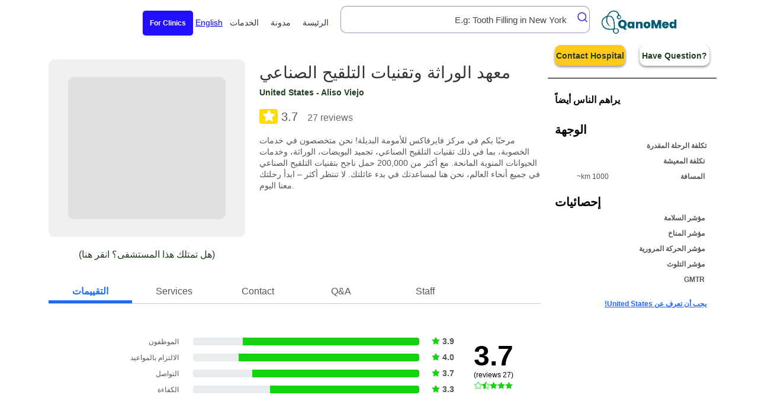

--- FILE ---
content_type: text/html; charset=utf-8
request_url: https://qanomed.com/ar/clinic/genetics-ivf-institute
body_size: 28014
content:
<!DOCTYPE html>
<html lang="en">

<head>

  <!-- Google tag (gtag.js) -->
<!--  -->

<!-- Google tag (gtag.js) -->
<link rel="preconnect" href="https://www.googletagmanager.com">
<link rel="dns-prefetch" href="//www.googletagmanager.com">
<link rel="preconnect" href="https://cdn.jsdelivr.net" crossorigin>
<link rel="dns-prefetch" href="//cdn.jsdelivr.net">

<!-- Load Google Analytics and Tag Manager Scripts Lazily -->
<script>
  window.addEventListener('scroll', function () {
    // Lazy load Google Analytics script
    const gtagScript = document.createElement('script');
    gtagScript.src = 'https://www.googletagmanager.com/gtag/js?id=G-3DLWPN6S25';
    gtagScript.defer = true;
    document.head.appendChild(gtagScript);

    gtagScript.onload = () => {
      window.dataLayer = window.dataLayer || [];
      function gtag() {
        dataLayer.push(arguments);
      }
      gtag('js', new Date());
      gtag('config', 'G-3DLWPN6S25');
    };

    // Lazy load Google Tag Manager script
    const gtmScript = document.createElement('script');
    gtmScript.src = 'https://www.googletagmanager.com/gtm.js?id=GTM-WBQNN9P';
    gtmScript.async = true;
    document.head.appendChild(gtmScript);
  }, { once: true });
</script>

<!-- Algolia Scripts (Async) -->
<script async src="https://cdn.jsdelivr.net/npm/algoliasearch@4.23.3/dist/algoliasearch-lite.umd.js" crossorigin="anonymous"></script>
<script async src="https://cdn.jsdelivr.net/npm/@algolia/autocomplete-js" crossorigin="anonymous"></script>
<!--  -->
<!-- End Google Tag Manager -->
<meta charset="utf-8">
<meta name="viewport" content="width=device-width, height=device-height, initial-scale=1">
<meta name="author" content="QanoMed Team">

<meta name="robots" content="all">

<title>معهد الوراثة وتقنيات التلقيح الصناعي</title>
<meta name="description" content="مرحبًا بكم في مركز فايرفاكس للأمومة البديلة! نحن متخصصون في خدمات الخصوبة، بما في ذلك تقنيات التلقيح الصناعي، تجميد البويضات، الوراثة، وخدمات الحيوانات المنوية المانحة. مع أكثر من 200,000 حمل ناجح بتقنيات التلقيح الصناعي في جميع أنحاء العالم، نحن هنا لمساعدتك في بدء عائلتك. لا تنتظر أكثر – ابدأ رحلتك معنا اليوم.">

<link rel="canonical" href="https://qanomed.com/ar/clinic/genetics-ivf-institute">

<!-- Google Tags -->
<meta itemprop="name" content="معهد الوراثة وتقنيات التلقيح الصناعي">
<meta itemprop="description" content="مرحبًا بكم في مركز فايرفاكس للأمومة البديلة! نحن متخصصون في خدمات الخصوبة، بما في ذلك تقنيات التلقيح الصناعي، تجميد البويضات، الوراثة، وخدمات الحيوانات المنوية المانحة. مع أكثر من 200,000 حمل ناجح بتقنيات التلقيح الصناعي في جميع أنحاء العالم، نحن هنا لمساعدتك في بدء عائلتك. لا تنتظر أكثر – ابدأ رحلتك معنا اليوم.">
<meta itemprop="image" content="http://qanomed.com/img/hospitals/genetics-ivf-institute/1.png">

<!-- Open Graph general (Facebook, Pinterest & Google+) -->
<meta property="og:type" content="website">
<meta property="og:url" content="https://qanomed.com/">
<meta property="og:title" content="معهد الوراثة وتقنيات التلقيح الصناعي">
<meta property="og:description" content="مرحبًا بكم في مركز فايرفاكس للأمومة البديلة! نحن متخصصون في خدمات الخصوبة، بما في ذلك تقنيات التلقيح الصناعي، تجميد البويضات، الوراثة، وخدمات الحيوانات المنوية المانحة. مع أكثر من 200,000 حمل ناجح بتقنيات التلقيح الصناعي في جميع أنحاء العالم، نحن هنا لمساعدتك في بدء عائلتك. لا تنتظر أكثر – ابدأ رحلتك معنا اليوم.">
<meta property="og:image" content="http://qanomed.com/img/hospitals/genetics-ivf-institute/1.png">
<meta property="og:site_name" content="QanoMed - Find your Clinic!">
<meta property="og:locale" content="en_US">

<!-- Twitter -->
<meta property="twitter:card" content="summary">
<meta property="twitter:title" content="معهد الوراثة وتقنيات التلقيح الصناعي">
<meta property="twitter:description" content="مرحبًا بكم في مركز فايرفاكس للأمومة البديلة! نحن متخصصون في خدمات الخصوبة، بما في ذلك تقنيات التلقيح الصناعي، تجميد البويضات، الوراثة، وخدمات الحيوانات المنوية المانحة. مع أكثر من 200,000 حمل ناجح بتقنيات التلقيح الصناعي في جميع أنحاء العالم، نحن هنا لمساعدتك في بدء عائلتك. لا تنتظر أكثر – ابدأ رحلتك معنا اليوم.">
<meta property="twitter:image" content="http://qanomed.com/img/hospitals/genetics-ivf-institute/1.png">

<!-- Favicons-->
<link rel="shortcut icon" href="/img/favicon.ico" type="image/x-icon">
<link rel="apple-touch-icon" type="image/x-icon" href="/img/apple-touch-icon-57x57-precomposed.png">
<link rel="apple-touch-icon" type="image/x-icon" sizes="72x72" href="/img/apple-touch-icon.png">
<link rel="apple-touch-icon" type="image/x-icon" sizes="114x114" href="/img/apple-touch-icon.png">
<link rel="apple-touch-icon" type="image/x-icon" sizes="144x144" href="/img/apple-touch-icon.png">

<style>

</style>
<link rel="preload" href="/css/optimized/bootstrap.min.css" as="style">
<link rel="preload" href="/css/optimized/header.css" as="style">
<noscript>
  <link rel="stylesheet" href="/css/optimized/bootstrap.min.css">
  <link rel="stylesheet" href="/css/optimized/header.css">
</noscript>


<link href="/css/optimized/bootstrap.min.css" rel="stylesheet" onload="this.media='all'">
<link rel="preload" href="/css/optimized/header.css" as="style" onload="this.onload=null;this.rel='stylesheet';" fetchpriority="high">

<link rel="preload" href="/js/functions.js" as="script">

<!-- BASE CSS -->


<link rel="stylesheet" href="/css/optimized/header.css">





<link rel="preload" href="https://fonts.googleapis.com/css2?family=Poppins:wght@100;200;300;400;500;600;700;800;900&family=Tajawal:wght@200;300;400;500;700;800;900&display=swap" as="style" fetchpriority="high">
<noscript>
  <link rel="stylesheet" href="https://fonts.googleapis.com/css2?family=Poppins:wght@100;200;300;400;500;600;700;800;900&family=Tajawal:wght@200;300;400;500;700;800;900&display=swap">
</noscript>


  <link rel="stylesheet" href="https://cdnjs.cloudflare.com/ajax/libs/font-awesome/6.0.0-beta3/css/all.min.css">

  <link rel="preload" href="/css/leaflet.css" as="style" onload="this.onload=null;this.rel='stylesheet'">
  <noscript><link rel="stylesheet" href="/css/leaflet.css"></noscript>
  
  <link rel="preload" href="/css/minified/optimized/clinic.css?v=1.0.15" as="style" onload="this.onload=null;this.rel='stylesheet'" fetchpriority="high">
  
  <link rel="preload" href="/css/splide.min.css" as="style" onload="this.onload=null;this.rel='stylesheet'">
  <noscript><link rel="stylesheet" href="/css/splide.min.css"></noscript>


<script src="/js/splide.min.js" fetchpriority="high" ></script>
<script src="/js/splide-extension-auto-scroll.min.js" fetchpriority="high" defer></script>
<script src="https://cdnjs.cloudflare.com/ajax/libs/moment.js/2.29.1/moment.min.js" defer></script>


  
  
    
      <!-- <link rel="preload" href="https://qanomed.com/img/hospitals/genetics-ivf-institute/1.png" as="image" fetchpriority="high"> -->
    
  
    
      <!-- <link rel="preload" href="https://qanomed.com/img/hospitals/genetics-ivf-institute/2.png" as="image" fetchpriority="high"> -->
    
  


  
  
  <script type="application/ld+json">
    {"@context":"http://schema.org","@type":"MedicalClinic","name":"معهد الوراثة وتقنيات التلقيح الصناعي","telephone":"+1 800-552-4363","url":"https://qanomed.com/ar/clinic/genetics-ivf-institute","hasMap":"https://www.google.com/maps?f=q&source=s_q&hl=en&geocode&q=3015+Williams+Drive,+Fairfax,+VA&sll=38.86848,-77.233121&sspn=0.009673,0.026071&ie=UTF8&hq&hnear=3015+Williams+Dr,+Fairfax,+Virginia+22031&z=16","sameAs":["givf.com"],"address":{"@type":"PostalAddress","addressCountry":"US","streetAddress":"15 Argonaut, Aliso Viejo, CA 92656, USA Aliso Viejo, United States","addressLocality":"Aliso Viejo"},"image":["https://qanomed.com/img/hospitals/genetics-ivf-institute/1.png","https://qanomed.com/img/hospitals/genetics-ivf-institute/2.png"],"aggregateRating":{"@type":"AggregateRating","ratingValue":3.740740740740741,"ratingCount":27,"bestRating":5,"worstRating":1},"reviews":[{"@type":"Review","reviewBody":"As I sit here writing this review I’m feeling my baby start to kick ( I’m 20 weeks). I have nothing but great things to say about this office. All the nurses, techs, doctors and office staff are all wonderful! I would like to personally shout out Dr. Sarhan. She is magnificent. From our first consultation to my transfer I felt cared for and important, not just another patient. She is kind, intelligent, and wonderful! Dr. Sarhan was extremely informative of the whole process and explained things clearly She always made me feel comfortable and when we transferred the embryo, I cried happy tears and she genuinely hugged me like a friend. Thank you Dr. Sarhan for my miracle IVF baby.","author":{"@type":"Person","name":"Kareema Reyes"},"itemReviewed":{"type":"Service"},"publisher":{"@type":"Organization","name":"Googlemap"},"name":"Kareema Reyes","datePublished":"2023-06-17T11:16:40.294Z","reviewRating":{"@type":"Rating","ratingValue":5,"bestRating":5,"worstRating":0}},{"@type":"Review","reviewBody":"I don’t recommend doctor Sarhan","author":{"@type":"Person","name":"Mutaz Alemyan"},"itemReviewed":{"type":"Service"},"publisher":{"@type":"Organization","name":"Googlemap"},"name":"Mutaz Alemyan","datePublished":"2023-06-17T11:16:41.721Z","reviewRating":{"@type":"Rating","ratingValue":1,"bestRating":5,"worstRating":0}},{"@type":"Review","reviewBody":"My experience was one where they took the time to explain procedures to me in detail and cared about making sure they followed up afterwards.  They were personable, kind, and professional.","author":{"@type":"Person","name":"jncunni2"},"itemReviewed":{"type":"Service"},"publisher":{"@type":"Organization","name":"Googlemap"},"name":"jncunni2","datePublished":"2023-06-17T11:16:41.604Z","reviewRating":{"@type":"Rating","ratingValue":5,"bestRating":5,"worstRating":0}},{"@type":"Review","reviewBody":"Working with Genetics & IVF Institute has been wonderful! I truly have found their front desk staff WONDERFUL. Their billing department is quick, and they COMMUNICATE! Dr. Sarhan has been wonderful and so have the nurses. I came to them after a VERY frustrating experience with CCRM in Vienna. This is a very sensitive situation and everyone at Genetics & IVF Institute have been truly wonderful. I highly recommend working with them.","author":{"@type":"Person","name":"Danielle Littler"},"itemReviewed":{"type":"Service"},"publisher":{"@type":"Organization","name":"Googlemap"},"name":"Danielle Littler","datePublished":"2023-06-17T11:16:40.053Z","reviewRating":{"@type":"Rating","ratingValue":5,"bestRating":5,"worstRating":0}},{"@type":"Review","reviewBody":"I would absolutely recommend GIVF for your fertility journey. Can’t say enough good things about the place and the staff. So glad we chose GIVF","author":{"@type":"Person","name":"Victoria Crowley"},"itemReviewed":{"type":"Service"},"publisher":{"@type":"Organization","name":"Googlemap"},"name":"Victoria Crowley","datePublished":"2023-06-17T11:16:39.931Z","reviewRating":{"@type":"Rating","ratingValue":5,"bestRating":5,"worstRating":0}},{"@type":"Review","reviewBody":"Public notice for IVF Cost I'm posting the actual cost of IVF. The cost per billing for a single treatment is a jaw dropping $ 30,000 and a multi cycle $ 30,000 + Yikes. Most IVF in the DMV hovers around $ 10,000 thousand for a single treatment and $20,000 for multiyear IVF guarantee. But the office staff and billing departments were polite and did answered my question on cost.","author":{"@type":"Person","name":"Donald Davis"},"itemReviewed":{"type":"Service"},"publisher":{"@type":"Organization","name":"Googlemap"},"name":"Donald Davis","datePublished":"2023-06-17T11:16:41.124Z","reviewRating":{"@type":"Rating","ratingValue":3,"bestRating":5,"worstRating":0}},{"@type":"Review","reviewBody":"Review as a prior egg donors who was encouraged to donated multiple times by the staff of GIVF after being accepted into the program... they would tell me how well I did after retrievals stating that I produce more eggs than the usual donor as if it was something to be proud of! They made me feel like I was doing a good thing, it was great for the recipients and harmful to myself. Warning to anyone considering, unless of course you are fine with the possibility of never being able to conceive, a decision many are likely to change there mind about once they mature and get married.\n\n...Help others build a family and then as a result down the line when you want to have children know that it can effect your chances of getting pregnant. I donated through GIVF (Fairfax VA) I got picked by recipients multiple times, in fact it was 7 times in less than three years... of course none of the staff or doctors will tell you it can effect your chances of future pregnancy. Now I am left with hormonal imbalances and no luck with pregnancy after 4 years of trying. On top of that when I called the original place back and spoke with Dr. Udoff about a year ago mentioning the issues he simply turned me away with the simple response that it basically is not from donating, no mention of offering any testing to help or show there gratitude for my donation and ruining myself. You all are creating the issue while trying to help the issue. Not worth helping others(now that I know it effected me whether they say so or not) or the compensation. Why do you think they compensate so much?? Come on guys think about it, they are preying on the young and healthy who are trying to pay their way through school or financial hardship. THINK AGAIN!! They are not looking out for YOUR best interest!!! Now I will end up spending more than was initially received just to try at my chance of creating a family with my husband. Again, NOT WORTH IT!!!","author":{"@type":"Person","name":"Bridgette Stanley"},"itemReviewed":{"type":"Service"},"publisher":{"@type":"Organization","name":"Googlemap"},"name":"Bridgette Stanley","datePublished":"2023-06-17T11:16:41.370Z","reviewRating":{"@type":"Rating","ratingValue":1,"bestRating":5,"worstRating":0}},{"@type":"Review","reviewBody":"GIVF were so welcoming and extremely corporative with our journey","author":{"@type":"Person","name":"daniel obende"},"itemReviewed":{"type":"Service"},"publisher":{"@type":"Organization","name":"Googlemap"},"name":"daniel obende","datePublished":"2023-06-17T11:16:40.171Z","reviewRating":{"@type":"Rating","ratingValue":5,"bestRating":5,"worstRating":0}},{"@type":"Review","reviewBody":"These folks are amazing! With three failed attempts at another very well know clinic, we were directed to GIVF. Prior to coming here, we were told that our case was to hard and a donor egg was our only logical next step. Dr. Udoff’s knowledge of my condition and Dr. Stern’s confidence in our changes of conceiving, small as it was, awakened hope once again. I couldn’t believe it when we achieved success with our very first ivf cycle. At the previous clinic, I felt like a number but here I felt like they actually cared about me. I cannot praise these folks enough. Without them we wouldn’t have our beautiful baby boy!","author":{"@type":"Person","name":"KT Reiss"},"itemReviewed":{"type":"Service"},"publisher":{"@type":"Organization","name":"Googlemap"},"name":"KT Reiss","datePublished":"2023-06-17T11:16:40.754Z","reviewRating":{"@type":"Rating","ratingValue":5,"bestRating":5,"worstRating":0}},{"@type":"Review","reviewBody":"Look no further! This place is first class and top notch. I had the pleasure of working with Dr. Udoff and Missy Coy, they are responsive, caring and helped me tremendously when I needed it the most. If your thinking about looking at other fertility doctors stop now and give GIVF a call you won’t regret it.","author":{"@type":"Person","name":"Katie Stafford"},"itemReviewed":{"type":"Service"},"publisher":{"@type":"Organization","name":"Googlemap"},"name":"Katie Stafford","datePublished":"2023-06-17T11:16:40.409Z","reviewRating":{"@type":"Rating","ratingValue":5,"bestRating":5,"worstRating":0}},{"@type":"Review","reviewBody":"Dr. Udoff and his staff will always have a place in my heart. They were a vital part of my breast cancer treatment when I was diagnosed at 35. By retrieving my eggs, they have given my miracle daughters. One who just turned 2 and now I'm pregnant with my second girl at 21 weeks. I can't say enough how grateful I am for Dr. Udoff and Elena and the whole team for helping me create the family of my dreams. I highly recommend them!","author":{"@type":"Person","name":"Niki Clark"},"itemReviewed":{"type":"Service"},"publisher":{"@type":"Organization","name":"Googlemap"},"name":"Niki Clark","datePublished":"2023-06-17T11:16:39.812Z","reviewRating":{"@type":"Rating","ratingValue":5,"bestRating":5,"worstRating":0}},{"@type":"Review","reviewBody":"We had tried to get assistance with another clinic. We sought out GIVF as a positive alternative. We had success twice. What helped us immensely was the candor of our situation- statistics that guided our decision. The doctor who helped with our decision process is not there now, which is worth noting. Being open to options was important to us. We used a donor egg which impacted us positively rather than trying to use my eggs, which are not easily viable. Ask questions constantly as there will be times when you are confused and anxious or stressed out. Ask lots of questions about the purchase of prescriptions. It can be fairly expensive (not the worst) but you want to make sure you know what you are getting and how to use everything. Billing can be annoying from your own provider, not GIVF, so work with billing as needed. I don’t know if Laurel is still working there, but she was the biggest help with all communication and direction.","author":{"@type":"Person","name":"Rose M Paluch"},"itemReviewed":{"type":"Service"},"publisher":{"@type":"Organization","name":"Googlemap"},"name":"Rose M Paluch","datePublished":"2023-06-17T11:16:40.524Z","reviewRating":{"@type":"Rating","ratingValue":4,"bestRating":5,"worstRating":0}},{"@type":"Review","reviewBody":"I don’t recommend doctor Sarhan at all .The center care about how to take your money only when the procedure get failed I took all the medicine and  blood test they made for  5 2 of them they know doctor Sarhan very well they  told me everything they did is wrong and they day of the procedure I was bleeding and the doctor insists do completely the transfer also they don’t care if you pay all the money you been saving for this day 28 thousand dollars for nothing I know this kind of procedure do not succeed from the first time but I know when did every step wrong that’s mean they only care about money they did see you as a woman waiting from long time to get pregnant I worked really hard 13 hours a day 6 days a week for this day then unfortunately I found the worst doctor ever","author":{"@type":"Person","name":"Muna Abdelrazeq"},"itemReviewed":{"type":"Service"},"publisher":{"@type":"Organization","name":"Googlemap"},"name":"Muna Abdelrazeq","datePublished":"2023-06-17T11:16:41.244Z","reviewRating":{"@type":"Rating","ratingValue":1,"bestRating":5,"worstRating":0}},{"@type":"Review","reviewBody":"Had a bad experience here today. Made me come in for an appointment at 7 AM without having insurance approval, didn't bother communicating this prior to my appointment. Nurse director placed the entire blame on me. Didn't own up to the fact that it was a mistake on their end. She was not even letting me speak. Customer service is totally lacking. After sending medical records from my previous fertility clinic this clinic scheduled me for the same tests that were already done 2 months ago. I had to point that out to them multiple times. All the good reviews here are surprising to me.","author":{"@type":"Person","name":"Safina A"},"itemReviewed":{"type":"Service"},"publisher":{"@type":"Organization","name":"Googlemap"},"name":"Safina A","datePublished":"2023-06-17T11:16:40.634Z","reviewRating":{"@type":"Rating","ratingValue":1,"bestRating":5,"worstRating":0}},{"@type":"Review","reviewBody":"I am sorry I had to say but they were just gold digging with me. Only to suck the insurance for all the tests and blood works and ended up NOWHERE!!!\nOnly for the doctor to put me on a 3x metformin a day (after knowing I have a fatty liver and that would put more pressure on it!)  and to LOOSE F” WEIGHT  cause if they do the ivf on me they do jot have the proper equipments in case of complications during the procedure. !!!!?\nAfter doing all possible tests he still insisted to do the last test they could do to see if my hubby and I have good cells to make a healthy baby??? REALLY??? MONEY HUNGRY!!! That is what I call them!\n\nHe could not tell me to loose weight before he did all the tests????\n\nWhatever!! You lost me as a CUSTOMER !","author":{"@type":"Person","name":"Polina Marinova"},"itemReviewed":{"type":"Service"},"publisher":{"@type":"Organization","name":"Googlemap"},"name":"Polina Marinova","datePublished":"2023-06-17T11:16:39.574Z","reviewRating":{"@type":"Rating","ratingValue":1,"bestRating":5,"worstRating":0}},{"@type":"Review","reviewBody":"Constant miscommunication and when confronted the blame is pushed onto the patient, zero accountability. There have been instructions when taking medication that are absolutely wrong and when asked to verify the nurses simply do not take responsibility and instead patient blame that they didn't get back to them in the correct manner. I would assume a place that specializes in infertility treatment would have the directions written down correctly to give to their patients but that is simply not the case.\n\nAlso this feels a bit like a used car place where they push testing, genetic testing for embryos, that is not covered by insurance and is also not supported by current medical peer-reviewed publications. They acknowledge that publications don't support the test but 'their' testing is better than the general medical community. Sound fishy? That's because it is.","author":{"@type":"Person","name":"S."},"itemReviewed":{"type":"Service"},"publisher":{"@type":"Organization","name":"Googlemap"},"name":"S.","datePublished":"2023-06-17T11:16:41.008Z","reviewRating":{"@type":"Rating","ratingValue":1,"bestRating":5,"worstRating":0}},{"@type":"Review","reviewBody":"As I type this I’m 7 weeks pregnant thanks to GIVF. This place has been a blessing in every way. After years of struggling with everything from stillbirth, to miscarriage to secondary infertility GIVF has given me something I didn’t think would be possible again….. Everyone in the office from the front desk, to Elena the ultrasound tech, lab technicians, Dr. Udoff and my amazing coordinator Missy who I cannot say enough good things about. Everyone has  made this incredibly anxious time so much more manageable by being kind, compassionate, attentive and reassuring. If you are on this difficult journey of infertility I am so so sorry, what I can say is should you decide to peruse IVF please run, don’t walk, to GIVF. You will be well taken care of 💙","author":{"@type":"Person","name":"Erin Greer"},"itemReviewed":{"type":"Service"},"publisher":{"@type":"Organization","name":"Googlemap"},"name":"Erin Greer","datePublished":"2023-06-17T11:16:39.442Z","reviewRating":{"@type":"Rating","ratingValue":5,"bestRating":5,"worstRating":0}},{"@type":"Review","reviewBody":"I have waited as a last resort to write this public review, and I hope someone from G & IVF sees it and addresses my concerns. I saw Dr. Sarhan - who is incredible - in early August, for an initial virtual consultation, which led to a pelvic ultrasound being scheduled later that week. Given my hormonal profile, I was tentatively told that I have diminished ovarian reserve, and that I likely was not a candidate for IVF. A cyst on one of my ovaries was also mentioned, which is concerning to hear. However, since the ultrasound (completed on August 12th) only lasted around five minutes, Dr. Sarhan said that a fertility nurse would be in touch within me to discuss the overall results and my options. It's now September 28th, and after three attempts to reach out to the clinic about this follow-up call, I still have NOT heard back. Which is incredibly frustrating, and makes me wonder if the clinic is prioritizing patients who are candidates for IVF, and not someone like me, who may not be. I sent an email after the ultrasound and called them twice, one time speaking to an administrative assistant who said she would look into this for me and have a nurse contact me. I'm still waiting. I'm very frustrated by the lack of continuity of services, and feel \"dropped\" due to the results of my ultrasound. I'm asking for this follow-up to be completed so that I can move on with my life, knowing what my options are.","author":{"@type":"Person","name":"Sameera Q"},"itemReviewed":{"type":"Service"},"publisher":{"@type":"Organization","name":"Googlemap"},"name":"Sameera Q","datePublished":"2023-06-17T11:16:39.696Z","reviewRating":{"@type":"Rating","ratingValue":2,"bestRating":5,"worstRating":0}},{"@type":"Review","reviewBody":"Numerous Other IVF Facilities Can't Compare to GIVF!  We went to two other (for respect we will keep them nameless) IVF providers prior to GIVF.  At both, we walked in and felt they were ALL ABOUT the money.  It was like walking into a GM dealership, and they're only concerned with selling you the Ferrari which was in the back of the dealership hidden.  Their staff was disorganized, in many cases blatantly lied to us (telling us they didn't know how much medicines or whatever would cost us out of pocket to financially plan), the doctors were impersonal and seemingly uncaring, I would show up at scheduled tests only to discover they screwed up and never truly scheduled it, and they would often completely screw up billing no matter what the service was.  IVF is stressful enough, so after numerous issues at both other providers we went to GIVF.  Wow, a complete 180 degree difference.   My wife got a nurse that checked on her, reminded her, and guided her through every little step.  Our nurse almost became a second friend - if there was an issue there was a seamless transfer from her to an office manager of some sort to figure it out.  We never had a single billing issue at GIVF.  Dr. Udoff, although a little bit of a dry personality, was a great and very honest and straightforward doctor.  He would tell you the truth - whether good or bad (this again was NOT something else we experienced at the other IVF providers).  We now have two amazing miracle children from God - a girl and a boy.\n\nYesterday, we attended the yearly GIVF reunion, always scheduled on Mother's Day weekend.  Although we were invited many times before, this was our actual first time attending.  We regret having not gone earlier - there were professional photographers to take photos of your family, face painters, balloon artists, jugglers, tons of food, a chance to thank your doctors and staff, and meet other families that went through all the tough times of IVF.  No matter what, it's stressful to go through IVF, but here again GIVF does something the other providers simply don't provide.  We HIGHLY encourage others to go to GIVF versus any other provider.  We LOVE them.","author":{"@type":"Person","name":"Christopher Guest"},"itemReviewed":{"type":"Service"},"publisher":{"@type":"Organization","name":"Googlemap"},"name":"Christopher Guest","datePublished":"2023-06-17T11:16:40.882Z","reviewRating":{"@type":"Rating","ratingValue":5,"bestRating":5,"worstRating":0}},{"@type":"Review","reviewBody":"do not recommend them","author":{"@type":"Person","name":"Marvin Adeb"},"itemReviewed":{"type":"Service"},"publisher":{"@type":"Organization","name":"Googlemap"},"name":"Marvin Adeb","datePublished":"2023-06-17T11:16:41.839Z","reviewRating":{"@type":"Rating","ratingValue":1,"bestRating":5,"worstRating":0}},{"@type":"Review","reviewBody":"I called the front desk and I had a general question and Dianna I believe her name was answered all my questions and she was great!!!.","author":{"@type":"Person","name":"Brandon Lam"},"itemReviewed":{"type":"Service"},"publisher":{"@type":"Organization","name":"Googlemap"},"name":"Brandon Lam","datePublished":"2023-06-17T11:16:41.482Z","reviewRating":{"@type":"Rating","ratingValue":5,"bestRating":5,"worstRating":0}}],"geo":{"@type":"GeoCoordinates","latitude":"38.8684659","longitude":"-77.2332406"}}
  </script>
  

  <style>
    .comment-positive {
      color: white;
      padding: 5px 13px;
      border-radius: 10px;
      font-style: normal;
      font-weight: 600;
      background: #5bc76b;
      margin-bottom: 10px;
      margin-top: 10px;
      text-shadow: 0 0 2px #959595;
    }

    .comment-negative {
        color: white;
        padding: 5px 13px;
        border-radius: 10px;
        font-style: normal;
        font-weight: 600;
        background: #F9A4A4;
        margin-bottom: 10px;
        margin-top: 10px;
        text-shadow: 0 0 2px #959595;
    }


    .treatment-link {
        color: #007bff; /* Treatment link color */
        text-decoration: none; /* Remove underline */
        font-weight: bold; /* Bold treatment names */
    }

    .treatment-link:hover {
        color: #0056b3; /* Darker shade on hover */
        text-decoration: underline; /* Underline on hover */
    }

    .price-cell {
        text-align: center;
        font-weight: 400; /* Bolder font for price */
        color: #333; /* Dark color for readability */
    }

    .price-label {
        display: flex;
        align-items: center; /* Center items vertically */
        justify-content: center; /* Center items horizontally */
    }
    .from-label {
      font-size: .8em; /* Slightly larger font for price value */
    }

    .price-value {
        font-size: 1.2em; /* Slightly larger font for price value */
        margin-left: 9px; /* Space between label and value */
    }

    .package-table-container {
        border: 1px solid #ddd; /* Border around package table */
        border-radius: 8px; /* Rounded corners */
        overflow: hidden; /* Prevent overflow */
        margin-top: 10px; /* Space above package table */
    }

    .package-table {
        width: 100%; /* Full width */
        border-collapse: collapse; /* Collapse borders */
    }

    .package-table th, .package-table td {
        padding: 10px; /* Padding for cells */
        text-align: left; /* Align text left */
        border-bottom: 1px solid #ddd; /* Bottom border for rows */
    }

    .package-row:hover {
        background-color: #f9f9f9; /* Light background on hover */
    }

    .icon-down-open {
        color: #007bff; /* Color for the icon */
    }
    .map-container {
        height: 250px; /* Set a fixed height for the map */
        width: 100%; /* Make the map responsive */
        max-width: 500px; /* Optional: set a max width */
        border: 1px solid #ddd; /* Light border for visibility */
        border-radius: 18px; /* Rounded corners */
        box-shadow: 0 2px 8px rgba(0, 0, 0, 0.1); /* Subtle shadow */
        overflow: hidden; /* Prevent overflow */
    }

    .contactLinks {
        display: flex;
        align-items: center;
        margin-bottom: 10px;
        padding: 10px;
        border-radius: 5px;
        background-color: #f8f9fa; /* Light background for better contrast */
        transition: background-color 0.3s ease; /* Smooth background change on hover */
    }

    .contactLinks:hover {
        background-color: #e2e6ea; /* Darker background on hover */
    }

    .contactLinks i {
        font-size: 1.5em; /* Increase icon size */
        margin-right: 10px; /* Space between icon and text */
        color: #007bff; /* Icon color */
    }

    .contactLinks a {
        color: #007bff; /* Link color */
        text-decoration: none; /* Remove underline */
        transition: color 0.3s ease; /* Smooth color transition */
    }

    .contactLinks a:hover {
        color: #0056b3; /* Darker link color on hover */
    }

    .contactLinks span {
        cursor: pointer; /* Pointer cursor for span */
        color: #007bff; /* Span text color */
        transition: color 0.3s ease; /* Smooth color transition */
    }

    .contactLinks span:hover {
        color: #0056b3; /* Darker color on hover */
    }

    .address-section a {
        color: #007bff; /* Default link color */
        transition: color 0.3s ease; /* Smooth transition */
    }

    .address-section a:hover {
        color: white; /* Change to white on hover */
        background-color: #007bff; /* Keep the background color */
        text-decoration: none; /* Optional: remove underline */
    }

    .rating {
    display: inline-flex;

    gap: 2px;
    margin-bottom: 8px;
}

.rating .fa-star,
.rating .fa-star-half-alt {
    font-size: 12px;
    width: 18px;
    height: 18px;
    display: flex;
    align-items: center;
    justify-content: center;
    border-radius: 4px;
    color: white;
}

.star-full {
    background-color: #00b67a; /* Full star color */
}

.star-half {
    background-color: #9ade00; /* Half star color */
}
.icon-star {
  border-radius:4px ;
    font-size: 22px;
    color: #ffffff; /* Default color for unrated */
}
.star-red {
    background-color: #ff4343; /* 1-star color */
}

.star-orange {
    background-color: #ffa534; /* 2-star color */
}

.star-yellow {
    background-color: #ffdc00; /* 3-star color */
}

.star-light-green {
    background-color: #9ade00; /* 4-star color */
}

.star-green {
    background-color: #00b67a; /* 5-star color */
}

.rating.rating-level-1 .fa-star,
.rating.rating-level-1 .fa-star-half-alt {
    background-color: #ff4343; /* 1 star color */
}

.rating.rating-level-2 .fa-star,
.rating.rating-level-2 .fa-star-half-alt {
    background-color: #ffa534; /* 2 stars color */
}

.rating.rating-level-3 .fa-star,
.rating.rating-level-3 .fa-star-half-alt {
    background-color: #ffdc00; /* 3 stars color */
}

.rating.rating-level-4 .fa-star,
.rating.rating-level-4 .fa-star-half-alt {
    background-color: #9ade00; /* 4 stars color */
}

.rating.rating-level-5 .fa-star,
.rating.rating-level-5 .fa-star-half-alt {
    background-color: #00b67a; /* 5 stars color */
}
.star-empty {
    background-color: #ddd; /* Empty star color */
}

  .ratingDirection {
    direction: rtl;
  }
    .rating {
     
            display: inline-flex;
            border-radius: 4px;
            overflow: hidden;
        }
        .rating input {
            display: none;
        }
        .rating label {
          margin-right:2px;

            cursor: pointer;
            width: 40px;
            height: 40px;
            background-color: #ddd;
            display: flex;
            justify-content: center;
            align-items: center;
            color: white;
            font-size: 24px;
            transition: all 0.2s ease;
        }
        .rating label:before {
            content: "\2605";
        }
        
        /* Base colors for selections */
        .rating input:checked + label,
        .rating input:checked + label ~ label {
            background-color: #00b67a;
        }
        .rating input#star2:checked + label,
        .rating input#star2:checked + label ~ label {
            background-color: #9ade00;
        }
        .rating input#star3:checked + label,
        .rating input#star3:checked + label ~ label {
            background-color: #ffdc00;
        }
        .rating input#star4:checked + label,
        .rating input#star4:checked + label ~ label {
            background-color: #ffa534;
        }
        .rating input#star5:checked + label,
        .rating input#star5:checked + label ~ label {
            background-color: #ff4343;
        }
        
        /* Hover colors that override selections */
        .rating:hover label {
            background-color: #ddd;
        }
        .rating label:hover,
        .rating label:hover ~ label {
            background-color: #00b67a !important;
        }
        .rating label:nth-of-type(2):hover,
        .rating label:nth-of-type(2):hover ~ label {
            background-color: #9ade00 !important;
        }
        .rating label:nth-of-type(3):hover,
        .rating label:nth-of-type(3):hover ~ label {
            background-color: #ffdc00 !important;
        }
        .rating label:nth-of-type(4):hover,
        .rating label:nth-of-type(4):hover ~ label {
            background-color: #ffa534 !important;
        }
        .rating label:nth-of-type(5):hover,
        .rating label:nth-of-type(5):hover ~ label {
            background-color: #ff4343 !important;
        }
        @keyframes pulse {
            0% { transform: scale(1); }
            50% { transform: scale(1.15); } 
            100% { transform: scale(1); }
        }

        .rating input:checked + label {
            animation: pulse 0.4s ease; 
        }




        input[type="radio"] {
          display: none; /* Hide radio buttons */
        }


    .text-center-image{
      text-align: center !important;
      align-content: center;
      
    }
      .staff-image{
        border-radius: 10px;
        width: 159px;
        margin: 10px;
        height: 250px;
         object-fit: cover;
      }
      .badge-pill-spec{
        background-color: #0078e3;
        border-radius: 30px;
        color: white;
        padding: 3px 14px;
        margin-right: 8px;
    }
    .badge-pill{
        background-color: #05f398;
        border-radius: 30px;
        color: rgb(0, 0, 0);
        padding: 3px 14px;
        margin-right: 8px;
    }

    
  </style>
</head>

<body>

  <!-- Google Tag Manager (noscript) -->

<noscript><iframe src="https://www.googletagmanager.com/ns.html?id=GTM-WBQNN9P" height="0" width="0" style="display:none;visibility:hidden"></iframe></noscript>
<!-- End Google Tag Manager (noscript) -->


<style>
  .aa-Input::placeholder {
    color: #464545 !important; /* Change this to your desired color */
    opacity: 1 !important; /* Optional: Ensure the placeholder is fully opaque */
}
  .btn-clinic {
    font-size: 12px;
    font-weight: bold;
    color: #fff;
    background-color: #230fff; /* Success green */
    border: 2px solid transparent;
    border-radius: 5px;
    transition: all 0.3s ease;
    text-decoration: none;
    box-shadow: 0 2px 5px rgba(0, 0, 0, 0.1);
  }

  .btn-clinic:hover {
    background-color: #230fffc5;
    border-color: #1e7e34;
    color: #fff;
    box-shadow: 0 4px 10px rgba(0, 0, 0, 0.2);
  }

  .btn-clinic:focus {
    outline: none;
    box-shadow: 0 0 0 3px rgba(40, 167, 69, 0.5);
  }

 

  .header_sticky-custom {
    position: sticky !important;
    top: 0;
    z-index: 1000;
    width: 100%;
    background-color: white; /* Or adjust as needed */
}

  
</style>
<div class="layer"></div>
<!-- Mobile menu overlay mask -->
<script>window.locale = "ar"</script>
<header role="banner" class="header_sticky " style="direction: rtl">
  <div class="container row d-flex align-items-center">

    <div class="row align-items-center">
      <div class="col-lg-2 d-flex justify-content-between align-items-center">
        <div id="logo_home">
          <div><a href="/" title="QanoMed"></a></div>
        </div>

      </div>
      <div class="pt-2 pt-lg-0 col-lg-5 mx-auto align-self-start">
        <div class="baseSearchLayout">
          <div id="autocomplete"></div>
        </div>
      </div>

      <nav class="col-2 col-lg-5 p-0" style="z-index: 20000001;">
        <button class="cmn-toggle-switch cmn-toggle-switch__htx open_close" aria-expanded="false" aria-controls="main-menu">
          <span>Menu mobile</span>
      </button>
              
        <ul id="top_access">
          <!-- <li><a href="login.html"><i class="pe-7s-user"></i></a></li> -->
          
          
        </ul>
        <div class="main-menu w-100">
          <ul class="d-block pt-2">
            <li><a href="/">الرئيسة</a></li>
            <li><a href="/blog">مدونة</a></li>
            <li><a href="/services">الخدمات</a></li>
           
            <!-- <li><select name="currencyChange" id="currencyChange" aria-label="Currency Price Changer">
                <option value="USD">USD</option>
                <option value="EUR">EUR</option>
                <option value="GBP">GBP</option>
              </select></li>
            <li> -->
            <li>
              
                <span id="langswitch" onclick="switchLang(1)" style="cursor: pointer; color: blue; text-decoration: underline;">English</span>
              
            </li>
            <li>
              <div style="padding-left: 20px; margin:0px">
                <a class="btn btn-clinic" href="https://admin.qanomed.com" rel="nofollow">For Clinics</a>
          
                </div>
            </li>
          </ul>
        </div>
        <!-- /main-menu -->
      </nav>
    
    </div>
  </div>
  <!-- /container -->
</header>

<!-- /header -->

<script defer>
  if (window.location.href.includes('lipsia.social'))
    window.location.href = window.location.href.replace('lipsia.social', 'qanomed.com');

  async function handleGoogle(response) {
    window.userGoogle = response;
    return await $.post("/auth/google/callback?clientId=" + `${window.userGoogle.clientId}&client_id=${window.userGoogle.client_id}&credential=${window.userGoogle.credential}&select_by=${window.userGoogle.select_by}`, {
      data: window.userGoogle
    }), window.location.reload();
  }
</script>

<style id="hide_in_3minute">
  .credential_picker_iframe,
  [title="Sign in with Google Dialog"] {
    display: none
  }
</style>


<script defer src="/js/ratingStars.js?v=0.1"></script>

<script defer src="https://cdn.jsdelivr.net/npm/algoliasearch@4.23.3/dist/algoliasearch-lite.umd.js" integrity="sha256-1QNshz86RqXe/qsCBldsUu13eAX6n/O98uubKQs87UI=" crossorigin="anonymous"></script>

<script defer src="https://cdn.jsdelivr.net/npm/@algolia/autocomplete-js"></script>
<!-- <script defer type="application/javascript"
src="/js/klaro.config.js"></script>
<script 
    defer
    data-config="klaroConfig"
    type="application/javascript"
    src="/js/klaro.js">
</script> -->
<script type="module">
  // document.addEventListener("DOMContentLoaded", () => {

  const algoliasearch = window['algoliasearch'];

  const {
    autocomplete,
    getAlgoliaResults
  } = window['@algolia/autocomplete-js'];

  const searchClient = algoliasearch(
    "UN43IZNHU6",
    'fc24591f4e9ec40ee7bb72a2186ef1df'
  );

  autocomplete({
    container: '#autocomplete',
    placeholder: 'E.g: Tooth Filling in New York ',
    insights: true,
    getSources({
      query
    }) {
      window.clarity("event", "algoliaSearch_user_type");
      return [{
        sourceId: 'clinics',
        getItems() {
          return getAlgoliaResults({
            searchClient,
            queries: [{
              indexName: 'qanomed_clinics',
              query,
              params: {
                hitsPerPage: 5,
                attributesToSnippet: ['name:10', 'country:35', 'city:35'],
                snippetEllipsisText: '…',
              },
            } ],
          });
        },
        templates: {
          item({
            item,
            components,
            html
          }) {
            return html`<a class="aa-ItemWrapper" target="_blank" href="/clinic/${item._id}">
              <div class="aa-ItemContent">
                <div class="aa-ItemIcon aa-ItemIcon--alignTop">
                  <img
                    src="${item.photos[0]}"
                    alt="${item.name}"
                    width="40"
                    height="40"
                  />
                </div>
                <div class="aa-ItemContentBody">
                  <div class="aa-ItemContentTitle">
                    ${components.Highlight({
                      hit: item,
                      attribute: 'name',
                    })}
                  </div>
                  <div class="aa-ItemContentDescription">
                    <i class="icon_star voted"></i> ${item.rating.toFixed(1)} (${item.reviews} reviews)
                    </div>
                  <div class="aa-ItemContentDescription">
                    ${components.Snippet({
                      hit: item,
                      attribute: 'country',
                    })} - ${components.Snippet({
                      hit: item,
                      attribute: 'city',
                    })}
                  </div>
                </div>
              </div>
            </a>`;
          },
        },
      }, ];
    },
  });

</script>

<link rel="stylesheet" href="https://cdn.jsdelivr.net/npm/@algolia/autocomplete-theme-classic" />

<style>.aa-Panel {z-index: 2;}:root{    --aa-icon-size: 62px;}</style>


  

  <script>

    window.clinic = {"_id":"genetics-ivf-institute","title":"معهد الوراثة وتقنيات التلقيح الصناعي","photos":["/img/hospitals/genetics-ivf-institute/1.png","/img/hospitals/genetics-ivf-institute/2.png"],"link":"givf.com","treatment":[{"_id":"infertility-specialist","name":"Infertility Specialist"},{"_id":"egg-freezing","name":"Egg Freezing"},{"_id":"genetic-testing","name":"Genetic Testing"},{"_id":"embryo-freezing","name":"Embryo Freezing"},{"_id":"surrogacy","name":"Surrogacy"},{"_id":"invitro-fertilization","name":"IVF"},{"_id":"fet","name":"Frozen Embryo Transfer"},{"_id":"iui","name":"IUI"},{"_id":"hysterectomy-surgery","name":"Hysterectomy surgery"},{"_id":"ivf","name":"IVF"}],"categories":["reproductive-medicine","gynecology"],"lat":"38.8684659","long":"-77.2332406","country":"United States","city":"Aliso Viejo","countryInfo":{"name":"United States","altSpellings":["US","USA","United States of America"],"area":9629091,"borders":["CAN","MEX"],"callingCodes":["1"],"capital":"Washington D.C.","currencies":["USD","USN","USS"],"demonym":"American","flag":"","geoJSON":{"type":"FeatureCollection","features":[{"type":"Feature","id":"USA","properties":{"name":"United States of America"},"geometry":{"type":"MultiPolygon","coordinates":[[[[-155.54211,19.08348],[-155.68817,18.91619],[-155.93665,19.05939],[-155.90806,19.33888],[-156.07347,19.70294],[-156.02368,19.81422],[-155.85008,19.97729],[-155.91907,20.17395],[-155.86108,20.26721],[-155.78505,20.2487],[-155.40214,20.07975],[-155.22452,19.99302],[-155.06226,19.8591],[-154.80741,19.50871],[-154.83147,19.45328],[-155.22217,19.23972],[-155.54211,19.08348]]],[[[-156.07926,20.64397],[-156.41445,20.57241],[-156.58673,20.783],[-156.70167,20.8643],[-156.71055,20.92676],[-156.61258,21.01249],[-156.25711,20.91745],[-155.99566,20.76404],[-156.07926,20.64397]]],[[[-156.75824,21.17684],[-156.78933,21.06873],[-157.32521,21.09777],[-157.25027,21.21958],[-156.75824,21.17684]]],[[[-157.65283,21.32217],[-157.70703,21.26442],[-157.7786,21.27729],[-158.12667,21.31244],[-158.2538,21.53919],[-158.29265,21.57912],[-158.0252,21.71696],[-157.94161,21.65272],[-157.65283,21.32217]]],[[[-159.34512,21.982],[-159.46372,21.88299],[-159.80051,22.06533],[-159.74877,22.1382],[-159.5962,22.23618],[-159.36569,22.21494],[-159.34512,21.982]]],[[[-94.81758,49.38905],[-94.64,48.84],[-94.32914,48.67074],[-93.63087,48.60926],[-92.61,48.45],[-91.64,48.14],[-90.83,48.27],[-89.6,48.01],[-89.272917,48.019808],[-88.378114,48.302918],[-87.439793,47.94],[-86.461991,47.553338],[-85.652363,47.220219],[-84.87608,46.900083],[-84.779238,46.637102],[-84.543749,46.538684],[-84.6049,46.4396],[-84.3367,46.40877],[-84.14212,46.512226],[-84.091851,46.275419],[-83.890765,46.116927],[-83.616131,46.116927],[-83.469551,45.994686],[-83.592851,45.816894],[-82.550925,45.347517],[-82.337763,44.44],[-82.137642,43.571088],[-82.43,42.98],[-82.9,42.43],[-83.12,42.08],[-83.142,41.975681],[-83.02981,41.832796],[-82.690089,41.675105],[-82.439278,41.675105],[-81.277747,42.209026],[-80.247448,42.3662],[-78.939362,42.863611],[-78.92,42.965],[-79.01,43.27],[-79.171674,43.466339],[-78.72028,43.625089],[-77.737885,43.629056],[-76.820034,43.628784],[-76.5,44.018459],[-76.375,44.09631],[-75.31821,44.81645],[-74.867,45.00048],[-73.34783,45.00738],[-71.50506,45.0082],[-71.405,45.255],[-71.08482,45.30524],[-70.66,45.46],[-70.305,45.915],[-69.99997,46.69307],[-69.237216,47.447781],[-68.905,47.185],[-68.23444,47.35486],[-67.79046,47.06636],[-67.79134,45.70281],[-67.13741,45.13753],[-66.96466,44.8097],[-68.03252,44.3252],[-69.06,43.98],[-70.11617,43.68405],[-70.645476,43.090238],[-70.81489,42.8653],[-70.825,42.335],[-70.495,41.805],[-70.08,41.78],[-70.185,42.145],[-69.88497,41.92283],[-69.96503,41.63717],[-70.64,41.475],[-71.12039,41.49445],[-71.86,41.32],[-72.295,41.27],[-72.87643,41.22065],[-73.71,40.931102],[-72.24126,41.11948],[-71.945,40.93],[-73.345,40.63],[-73.982,40.628],[-73.952325,40.75075],[-74.25671,40.47351],[-73.96244,40.42763],[-74.17838,39.70926],[-74.90604,38.93954],[-74.98041,39.1964],[-75.20002,39.24845],[-75.52805,39.4985],[-75.32,38.96],[-75.071835,38.782032],[-75.05673,38.40412],[-75.37747,38.01551],[-75.94023,37.21689],[-76.03127,37.2566],[-75.72205,37.93705],[-76.23287,38.319215],[-76.35,39.15],[-76.542725,38.717615],[-76.32933,38.08326],[-76.989998,38.239992],[-76.30162,37.917945],[-76.25874,36.9664],[-75.9718,36.89726],[-75.86804,36.55125],[-75.72749,35.55074],[-76.36318,34.80854],[-77.397635,34.51201],[-78.05496,33.92547],[-78.55435,33.86133],[-79.06067,33.49395],[-79.20357,33.15839],[-80.301325,32.509355],[-80.86498,32.0333],[-81.33629,31.44049],[-81.49042,30.72999],[-81.31371,30.03552],[-80.98,29.18],[-80.535585,28.47213],[-80.53,28.04],[-80.056539,26.88],[-80.088015,26.205765],[-80.13156,25.816775],[-80.38103,25.20616],[-80.68,25.08],[-81.17213,25.20126],[-81.33,25.64],[-81.71,25.87],[-82.24,26.73],[-82.70515,27.49504],[-82.85526,27.88624],[-82.65,28.55],[-82.93,29.1],[-83.70959,29.93656],[-84.1,30.09],[-85.10882,29.63615],[-85.28784,29.68612],[-85.7731,30.15261],[-86.4,30.4],[-87.53036,30.27433],[-88.41782,30.3849],[-89.18049,30.31598],[-89.593831,30.159994],[-89.413735,29.89419],[-89.43,29.48864],[-89.21767,29.29108],[-89.40823,29.15961],[-89.77928,29.30714],[-90.15463,29.11743],[-90.880225,29.148535],[-91.626785,29.677],[-92.49906,29.5523],[-93.22637,29.78375],[-93.84842,29.71363],[-94.69,29.48],[-95.60026,28.73863],[-96.59404,28.30748],[-97.14,27.83],[-97.37,27.38],[-97.38,26.69],[-97.33,26.21],[-97.14,25.87],[-97.53,25.84],[-98.24,26.06],[-99.02,26.37],[-99.3,26.84],[-99.52,27.54],[-100.11,28.11],[-100.45584,28.69612],[-100.9576,29.38071],[-101.6624,29.7793],[-102.48,29.76],[-103.11,28.97],[-103.94,29.27],[-104.45697,29.57196],[-104.70575,30.12173],[-105.03737,30.64402],[-105.63159,31.08383],[-106.1429,31.39995],[-106.50759,31.75452],[-108.24,31.754854],[-108.24194,31.34222],[-109.035,31.34194],[-111.02361,31.33472],[-113.30498,32.03914],[-114.815,32.52528],[-114.72139,32.72083],[-115.99135,32.61239],[-117.12776,32.53534],[-117.295938,33.046225],[-117.944,33.621236],[-118.410602,33.740909],[-118.519895,34.027782],[-119.081,34.078],[-119.438841,34.348477],[-120.36778,34.44711],[-120.62286,34.60855],[-120.74433,35.15686],[-121.71457,36.16153],[-122.54747,37.55176],[-122.51201,37.78339],[-122.95319,38.11371],[-123.7272,38.95166],[-123.86517,39.76699],[-124.39807,40.3132],[-124.17886,41.14202],[-124.2137,41.99964],[-124.53284,42.76599],[-124.14214,43.70838],[-124.020535,44.615895],[-123.89893,45.52341],[-124.079635,46.86475],[-124.39567,47.72017],[-124.68721,48.184433],[-124.566101,48.379715],[-123.12,48.04],[-122.58736,47.096],[-122.34,47.36],[-122.5,48.18],[-122.84,49],[-120,49],[-117.03121,49],[-116.04818,49],[-113,49],[-110.05,49],[-107.05,49],[-104.04826,48.99986],[-100.65,49],[-97.22872,49.0007],[-95.15907,49],[-95.15609,49.38425],[-94.81758,49.38905]]],[[[-153.006314,57.115842],[-154.00509,56.734677],[-154.516403,56.992749],[-154.670993,57.461196],[-153.76278,57.816575],[-153.228729,57.968968],[-152.564791,57.901427],[-152.141147,57.591059],[-153.006314,57.115842]]],[[[-165.579164,59.909987],[-166.19277,59.754441],[-166.848337,59.941406],[-167.455277,60.213069],[-166.467792,60.38417],[-165.67443,60.293607],[-165.579164,59.909987]]],[[[-171.731657,63.782515],[-171.114434,63.592191],[-170.491112,63.694975],[-169.682505,63.431116],[-168.689439,63.297506],[-168.771941,63.188598],[-169.52944,62.976931],[-170.290556,63.194438],[-170.671386,63.375822],[-171.553063,63.317789],[-171.791111,63.405846],[-171.731657,63.782515]]],[[[-155.06779,71.147776],[-154.344165,70.696409],[-153.900006,70.889989],[-152.210006,70.829992],[-152.270002,70.600006],[-150.739992,70.430017],[-149.720003,70.53001],[-147.613362,70.214035],[-145.68999,70.12001],[-144.920011,69.989992],[-143.589446,70.152514],[-142.07251,69.851938],[-140.985988,69.711998],[-140.992499,66.000029],[-140.99777,60.306397],[-140.012998,60.276838],[-139.039,60.000007],[-138.34089,59.56211],[-137.4525,58.905],[-136.47972,59.46389],[-135.47583,59.78778],[-134.945,59.27056],[-134.27111,58.86111],[-133.355549,58.410285],[-132.73042,57.69289],[-131.70781,56.55212],[-130.00778,55.91583],[-129.979994,55.284998],[-130.53611,54.802753],[-131.085818,55.178906],[-131.967211,55.497776],[-132.250011,56.369996],[-133.539181,57.178887],[-134.078063,58.123068],[-135.038211,58.187715],[-136.628062,58.212209],[-137.800006,58.499995],[-139.867787,59.537762],[-140.825274,59.727517],[-142.574444,60.084447],[-143.958881,59.99918],[-145.925557,60.45861],[-147.114374,60.884656],[-148.224306,60.672989],[-148.018066,59.978329],[-148.570823,59.914173],[-149.727858,59.705658],[-150.608243,59.368211],[-151.716393,59.155821],[-151.859433,59.744984],[-151.409719,60.725803],[-150.346941,61.033588],[-150.621111,61.284425],[-151.895839,60.727198],[-152.57833,60.061657],[-154.019172,59.350279],[-153.287511,58.864728],[-154.232492,58.146374],[-155.307491,57.727795],[-156.308335,57.422774],[-156.556097,56.979985],[-158.117217,56.463608],[-158.433321,55.994154],[-159.603327,55.566686],[-160.28972,55.643581],[-161.223048,55.364735],[-162.237766,55.024187],[-163.069447,54.689737],[-164.785569,54.404173],[-164.942226,54.572225],[-163.84834,55.039431],[-162.870001,55.348043],[-161.804175,55.894986],[-160.563605,56.008055],[-160.07056,56.418055],[-158.684443,57.016675],[-158.461097,57.216921],[-157.72277,57.570001],[-157.550274,58.328326],[-157.041675,58.918885],[-158.194731,58.615802],[-158.517218,58.787781],[-159.058606,58.424186],[-159.711667,58.93139],[-159.981289,58.572549],[-160.355271,59.071123],[-161.355003,58.670838],[-161.968894,58.671665],[-162.054987,59.266925],[-161.874171,59.633621],[-162.518059,59.989724],[-163.818341,59.798056],[-164.662218,60.267484],[-165.346388,60.507496],[-165.350832,61.073895],[-166.121379,61.500019],[-165.734452,62.074997],[-164.919179,62.633076],[-164.562508,63.146378],[-163.753332,63.219449],[-163.067224,63.059459],[-162.260555,63.541936],[-161.53445,63.455817],[-160.772507,63.766108],[-160.958335,64.222799],[-161.518068,64.402788],[-160.777778,64.788604],[-161.391926,64.777235],[-162.45305,64.559445],[-162.757786,64.338605],[-163.546394,64.55916],[-164.96083,64.446945],[-166.425288,64.686672],[-166.845004,65.088896],[-168.11056,65.669997],[-166.705271,66.088318],[-164.47471,66.57666],[-163.652512,66.57666],[-163.788602,66.077207],[-161.677774,66.11612],[-162.489715,66.735565],[-163.719717,67.116395],[-164.430991,67.616338],[-165.390287,68.042772],[-166.764441,68.358877],[-166.204707,68.883031],[-164.430811,68.915535],[-163.168614,69.371115],[-162.930566,69.858062],[-161.908897,70.33333],[-160.934797,70.44769],[-159.039176,70.891642],[-158.119723,70.824721],[-156.580825,71.357764],[-155.06779,71.147776]]]]}}]},"ISO":{"2":"US","3":"USA","alpha2":"US","alpha3":"USA"},"languages":["en"],"latlng":[38,-97],"nativeName":"United States","population":319259000,"provinces":["Alabama","Alaska","Arizona","Arkansas","California","Colorado","Connecticut","Delaware","District of Columbia","Florida","Georgia","Hawaii","Idaho","Illinois","Indiana","Iowa","Kansas","Kentucky","Louisiana","Maine","Maryland","Massachusetts","Michigan","Minnesota","Mississippi","Missouri","Montana","Nebraska","Nevada","New Hampshire","New Jersey","New Mexico","New York","North Carolina","North Dakota","Ohio","Oklahoma","Oregon","Pennsylvania","Rhode Island","South Carolina","South Dakota","Tennessee","Texas","Utah","Vermont","Virginia","Washington","West Virginia","Wisconsin","Wyoming"],"region":"Americas","subregion":"Northern America","timezones":["UTC−12:00","UTC−11:00","UTC−10:00","UTC−09:00","UTC−08:00","UTC−07:00","UTC−06:00","UTC−05:00","UTC−04:00","UTC+10:00","UTC+12:00"],"tld":[".us"],"translations":{"de":"Vereinigte Staaten von Amerika","es":"Estados Unidos","fr":"États-Unis","ja":"アメリカ合衆国","it":"Stati Uniti D'America"},"wiki":"http://en.wikipedia.org/wiki/united_states_of_america"},"contacts":[{"type":"phone","value":"+1 800-552-4363","main":"main"}],"insight":[{"_id":"genetics-ivf-institute","category":"punctuality","type":"positive","average":4.5,"count":2},{"_id":"genetics-ivf-institute","category":"technology","type":"positive","average":4.625,"count":8},{"_id":"genetics-ivf-institute","category":"technology","type":"negative","average":2,"count":2},{"_id":"genetics-ivf-institute","category":"competence","type":"negative","average":1.5833333333333333,"count":12},{"_id":"genetics-ivf-institute","category":"cost","type":"positive","average":4.333333333333333,"count":3},{"_id":"genetics-ivf-institute","category":"communication","type":"negative","average":2,"count":8},{"_id":"genetics-ivf-institute","category":"cost","type":"negative","average":1.6666666666666667,"count":9},{"_id":"genetics-ivf-institute","category":"staff","type":"positive","average":4.8125,"count":32},{"_id":"genetics-ivf-institute","category":"staff","type":"negative","average":1.6923076923076923,"count":13},{"_id":"genetics-ivf-institute","category":"punctuality","type":"negative","average":3,"count":1},{"_id":"genetics-ivf-institute","category":"competence","type":"positive","average":4.625,"count":16},{"_id":"genetics-ivf-institute","category":"communication","type":"positive","average":4.909090909090909,"count":11}],"phone":"+1 800-552-4363","extra":{}};

    window.translation = {"Get your appointment now":"احصل على موعدك الآن","all":"كل","positive":"إيجابي","negative":"سلبي","show more":"عرض المزيد","Inquire Now":"استفسار الآن"};

    const clinicHashTags = {"staff":"أطيب العاملين","communication":"أفضل التواصل","technology":"أعلى تقنية","facility":"أفضل المرافق","punctual":"الأكثر دقة في المواعيد","competence":"الأكثر كفاءة"};

  </script>

  <!-- Main Container -->
  <main class="container">

    <div class="row">
      <!-- Main Section -->

      <section class="col-lg-9 col-12">

        <!-- Clinic Profile -->
        <div class="row">

          <!-- Image -->
          <div class="col-lg-5 text-center mt-4 ">
              <!-- <img src="https://qanomed.com/img/hospitals/genetics-ivf-institute/1.png" alt="Clinic Photo" fetchpriority="high" class="clinicPhoto"> -->
              
                   <!-- Limit to first 10 items -->
                 
                  <section id="image-carousel-skeleton" style="height: 300px; background-color: #f0f0f0; display: flex; align-items: center; justify-content: center; border-radius: 10px;">
                    <div style="width: 80%; height: 80%; background-color: #e0e0e0; border-radius: 10px;"></div>
                </section>
                 <section id="image-carousel" class="splide" aria-label="Beautiful Images" style="height: 300px; display: none;">
                    <div class="splide__track">
                      <ul class="splide__list">
                        
                          <li class="splide__slide">
                            
                              
                        

                              <img 
                              src="https://qanomed.com/img/hospitals/genetics-ivf-institute/1.png" 
                                      alt="معهد الوراثة وتقنيات التلقيح الصناعي - Genetics &amp; IVF Institute" 
                              fetchpriority="high"
                              style="height: 100%; object-fit: cover;"
                              width="auto" height="300"
                              data-mdb-img="https://qanomed.com/img/hospitals/genetics-ivf-institute/1.png"
                              class="w-100 mb-2 mb-md-4 shadow-1-strong rounded"

                              />
                          
                          
                         
                        </li>
                        
                          <li class="splide__slide">
                            
                              
                        

                              <img 
                              src="https://qanomed.com/img/hospitals/genetics-ivf-institute/2.png" 
                                      alt="معهد الوراثة وتقنيات التلقيح الصناعي - Genetics &amp; IVF Institute" 
                               loading="lazy" 
                              style="height: 100%; object-fit: cover;"
                              width="auto" height="300"
                              data-mdb-img="https://qanomed.com/img/hospitals/genetics-ivf-institute/2.png"
                              class="w-100 mb-2 mb-md-4 shadow-1-strong rounded"

                              />
                          
                          
                         
                        </li>
                        
                      </ul>
                    </div>
                  </section>


                  <!-- End of Slider Container -->
                  
                  
                    <figure class="text-center">
                      <br>
                        <a style="font-size: 16px; font-weight: 400" rel="nofollow" class="mt-4" target="_blank" onclick="logEvent(window.analytics, 'hostpitalPage_main_OwnerLink_Click', {name: 'form_click', link: this.href, value: clinicName});" href='https://admin.qanomed.com/auth/register-clinic?clinicId=genetics-ivf-institute' rel="nofollow" >(هل تمتلك هذا المستشفى؟ انقر هنا)</a>
                    </figure>
                  

                  <!-- End of Figure  -->
          </div>

          <!-- Content -->
          <div class="col-lg-7 col-md-8" style="margin-top: 30px;">
            
            <!-- Title -->
            <h1 id="clinic-title">
              معهد الوراثة وتقنيات التلقيح الصناعي

            

           
          </h1>
        
          
            <medium><a href="/clinics/list/United States" target="_blank">United States</a> - <a href="/clinics/list/Aliso Viejo" target="_blank">Aliso Viejo</a></medium>
            <div class="py-3" style="font-size: 20px;">
              
    
              <i class="icon-star star-yellow"></i>
              3.7 
              
                  <span style="margin-left:10px;font-size: 16px;font-weight: 500;color: dimgray;">
                      27 reviews
                  </span>
              
          </div>
            
            <p>مرحبًا بكم في مركز فايرفاكس للأمومة البديلة! نحن متخصصون في خدمات الخصوبة، بما في ذلك تقنيات التلقيح الصناعي، تجميد البويضات، الوراثة، وخدمات الحيوانات المنوية المانحة. مع أكثر من 200,000 حمل ناجح بتقنيات التلقيح الصناعي في جميع أنحاء العالم، نحن هنا لمساعدتك في بدء عائلتك. لا تنتظر أكثر – ابدأ رحلتك معنا اليوم.</p>
            

          </div>


        </div>

        <!-- Clinic Tabs -->

        <ul class="splitTabs mt-4" tab-nav="splitTabs">
          <li class="tab selected" index="1">التقييمات</li>
          <li class="tab" index="2">Services</li>
          <li class="tab" index="3">Contact</li>
          <li class="tab" index="4">Q&A</li>
          <li class="tab" index="5">Staff</li>
        </ul>

        <div class="d-none" tab-controller="splitTabs" tab="2">
          
          <div class="table-responsive">
            <table class="table">
              <thead>
                <tr>
                  <th>الخدمة - الزيارة</th>
                  <th style="text-align: center">السعر</th>
                </tr>
              </thead>
              <tbody>

                

                

                
                  <tr treatment="infertility-specialist" >
              
                  <td>
                      <a href="/treatment/infertility-specialist/United States" target="_blank" class="treatment-link">
                          Infertility Specialist
                      </a>
                  </td>
                  <td class="price-cell" style="text-align: center;">
                      <span class="price-label">
                          
                          <span class="price-value"> </span>
                      </span>
                  </td>
              </tr>

                
                  

                

                

                
                  <tr treatment="egg-freezing" >
              
                  <td>
                      <a href="/treatment/egg-freezing/United States" target="_blank" class="treatment-link">
                          Egg Freezing
                      </a>
                  </td>
                  <td class="price-cell" style="text-align: center;">
                      <span class="price-label">
                          
                          <span class="price-value"> </span>
                      </span>
                  </td>
              </tr>

                
                  

                

                

                
                  <tr treatment="genetic-testing" >
              
                  <td>
                      <a href="/treatment/genetic-testing/United States" target="_blank" class="treatment-link">
                          Genetic Testing
                      </a>
                  </td>
                  <td class="price-cell" style="text-align: center;">
                      <span class="price-label">
                          
                          <span class="price-value"> </span>
                      </span>
                  </td>
              </tr>

                
                  

                

                

                
                  <tr treatment="embryo-freezing" >
              
                  <td>
                      <a href="/treatment/embryo-freezing/United States" target="_blank" class="treatment-link">
                          Embryo Freezing
                      </a>
                  </td>
                  <td class="price-cell" style="text-align: center;">
                      <span class="price-label">
                          
                          <span class="price-value"> </span>
                      </span>
                  </td>
              </tr>

                
                  

                

                

                
                  <tr treatment="surrogacy" >
              
                  <td>
                      <a href="/treatment/surrogacy/United States" target="_blank" class="treatment-link">
                          Surrogacy
                      </a>
                  </td>
                  <td class="price-cell" style="text-align: center;">
                      <span class="price-label">
                          
                          <span class="price-value"> </span>
                      </span>
                  </td>
              </tr>

                
                  

                

                

                
                  <tr treatment="invitro-fertilization" >
              
                  <td>
                      <a href="/treatment/invitro-fertilization/United States" target="_blank" class="treatment-link">
                          IVF
                      </a>
                  </td>
                  <td class="price-cell" style="text-align: center;">
                      <span class="price-label">
                          
                          <span class="price-value"> </span>
                      </span>
                  </td>
              </tr>

                
                  

                

                

                
                  <tr treatment="fet" >
              
                  <td>
                      <a href="/treatment/fet/United States" target="_blank" class="treatment-link">
                          Frozen Embryo Transfer
                      </a>
                  </td>
                  <td class="price-cell" style="text-align: center;">
                      <span class="price-label">
                          
                          <span class="price-value"> </span>
                      </span>
                  </td>
              </tr>

                
                  

                

                

                
                  <tr treatment="iui" >
              
                  <td>
                      <a href="/treatment/iui/United States" target="_blank" class="treatment-link">
                          IUI
                      </a>
                  </td>
                  <td class="price-cell" style="text-align: center;">
                      <span class="price-label">
                          
                          <span class="price-value"> </span>
                      </span>
                  </td>
              </tr>

                
                  

                

                

                
                  <tr treatment="hysterectomy-surgery" >
              
                  <td>
                      <a href="/treatment/hysterectomy-surgery/United States" target="_blank" class="treatment-link">
                          Hysterectomy surgery
                      </a>
                  </td>
                  <td class="price-cell" style="text-align: center;">
                      <span class="price-label">
                          
                          <span class="price-value"> </span>
                      </span>
                  </td>
              </tr>

                
                  

                

                

                
                  <tr treatment="ivf" >
              
                  <td>
                      <a href="/treatment/ivf/United States" target="_blank" class="treatment-link">
                          IVF
                      </a>
                  </td>
                  <td class="price-cell" style="text-align: center;">
                      <span class="price-label">
                          
                          <span class="price-value"> </span>
                      </span>
                  </td>
              </tr>

                
                  

                

              </tbody>
            </table>
          </div>
          
          
        </div>

        <div tab-controller="splitTabs" tab="1">
          <div id="section_2">
            <div class="box_general_3">
              <div class="reviews-container">
                
                <div class="row ratedtagBox align-items-center" style="direction: rtl">
                  <!-- Rating Summary -->
                  <div class="col-lg-2 col-md-3 px-0">
                    <div id="review_summary" class="border-0 text-center">
                      <strong class="rating-number">3.7</strong>
                      
                        <small>(27 reviews)</small>
                      
                      <div  class="rating">
  
  <i class="icon_star voted"></i>
  
  
  
  <i class="icon_star voted"></i>
  
  
  
  <i class="icon_star voted"></i>
  
  
  
  
  <i class="icon_star-half_alt voted"></i>
  
  
  
  
  
  <i class="icon_star_alt voted"></i>
  
  
  </div>
                    </div>
                  </div>
        
                  <!-- Rated Tags -->
                  
                    
                  
                    <div class="col-lg-10 col-md-9 p-0">
                      
                        
                          <div class="row align-items-center mb-2" title="from 45 people">
                            <div class="col-lg-1 col-2 text-center">
                              <strong class="rating-value">3.9&nbsp;<i class="icon_star voted" style="color: #14d20d;"></i></strong>
                            </div>
                            <div class="col-lg-7 col-7">
                              <div class="progress mb-0">
                                <div class="progress-bar" role="progressbar" style="width: 78%;" aria-valuenow="90" aria-valuemin="0" aria-valuemax="100"></div>
                              </div>
                            </div>
                            <div class="col-lg-3 col-3">
                              <small>الموظفون</small>
                            </div>
                          </div>
                        
                      
                        
                      
                        
                          <div class="row align-items-center mb-2" title="from 3 people">
                            <div class="col-lg-1 col-2 text-center">
                              <strong class="rating-value">4.0&nbsp;<i class="icon_star voted" style="color: #14d20d;"></i></strong>
                            </div>
                            <div class="col-lg-7 col-7">
                              <div class="progress mb-0">
                                <div class="progress-bar" role="progressbar" style="width: 80%;" aria-valuenow="90" aria-valuemin="0" aria-valuemax="100"></div>
                              </div>
                            </div>
                            <div class="col-lg-3 col-3">
                              <small>الالتزام بالمواعيد</small>
                            </div>
                          </div>
                        
                      
                        
                          <div class="row align-items-center mb-2" title="from 19 people">
                            <div class="col-lg-1 col-2 text-center">
                              <strong class="rating-value">3.7&nbsp;<i class="icon_star voted" style="color: #14d20d;"></i></strong>
                            </div>
                            <div class="col-lg-7 col-7">
                              <div class="progress mb-0">
                                <div class="progress-bar" role="progressbar" style="width: 74%;" aria-valuenow="90" aria-valuemin="0" aria-valuemax="100"></div>
                              </div>
                            </div>
                            <div class="col-lg-3 col-3">
                              <small>التواصل</small>
                            </div>
                          </div>
                        
                      
                        
                          <div class="row align-items-center mb-2" title="from 28 people">
                            <div class="col-lg-1 col-2 text-center">
                              <strong class="rating-value">3.3&nbsp;<i class="icon_star voted" style="color: #14d20d;"></i></strong>
                            </div>
                            <div class="col-lg-7 col-7">
                              <div class="progress mb-0">
                                <div class="progress-bar" role="progressbar" style="width: 66%;" aria-valuenow="90" aria-valuemin="0" aria-valuemax="100"></div>
                              </div>
                            </div>
                            <div class="col-lg-3 col-3">
                              <small>الكفاءة</small>
                            </div>
                          </div>
                        
                      
                        
                      
                    </div>
                    
                </div>
                <!-- /row -->

                <hr>
                <ul id="tagList">
                </ul>
                <!-- <div class="text-center"><span class="border-dark btn d-lg-none rounded-bottom text-center w-50" onclick="$(' .showWholeList').removeClass('d-none') && $(this).remove()">عرض المزيد</span>
                  </div> -->
                  

                  <div class="container mt-4">
                    <div class="d-flex justify-content-between align-items-center">
                        <h2 class="m-0" style="direction: rtl">معهد الوراثة وتقنيات التلقيح الصناعي تقييمات</h2>
                        <div class="cursorpointer reviewWrite" onclick="openForm2(0)">

                            <div >Write a Review</div>
                        </div>
                    </div>
                
                    <div id="ratingSection" class="rating_submit mt-3 text-right">
                        <div class="form-group">
                          <div class="rating ratingDirection">
                            <input type="radio" id="star1" name="rating" value="1" onclick="openForm(5)"/>
                            <label for="star1"></label>
                            <input type="radio" id="star2" name="rating" value="2" onclick="openForm(4)"/>
                            <label for="star2"></label>
                            <input type="radio" id="star3" name="rating" value="3" onclick="openForm(3)"/>
                            <label for="star3"></label>
                            <input type="radio" id="star4" name="rating" value="4" onclick="openForm(2)"/>
                            <label for="star4"></label>
                            <input type="radio" id="star5" name="rating" value="5" onclick="openForm(1)" />
                            <label for="star5"></label>
                        </div>
                        </div>
                    </div>
                
                    <div class="messageForm" style="display:none" id="messageForm">
                        <h3 id="formTitle">اترك رسالة</h3>
                        <form id="clinicComment" style="direction: rtl">
                            <div class="form-group">
                                <textarea required class="form-control" name="comment" id="comment2" rows="6" placeholder="الرسالة أدناه"></textarea>
                            </div>
                            <div class="form-group">
                                <input type="text" name="name" required id="name2" class="form-control" placeholder="الاسم">
                                <input type="hidden" name="clinicID" id="clinicID" value="genetics-ivf-institute" class="form-control">
                            </div>
                            <div class="form-group">
                                <input type="text" name="email" id="email2" class="form-control" placeholder="البريد الإلكتروني">
                            </div>
                            <div class="form-group">
                                <button type="submit" id="submitreview" class="btn btn-outline-success" disabled>إرسال</button>
                            </div>
                        </form>
                    </div>
                
                    <div id="google_translate_element" class="mt-1"></div>
                </div>
                
                <div class="comments-container" style="min-height: 500px;">

                  <div class="comments" style="min-height: 300px; background-color: #ffffff;">

                  </div>
                  <div class="big d-block text-center w-100">
                    <div onclick="addComment()" class="seemore">
                      <span class="btn btn-outline-success">
                        رؤية المزيد...
                      </span>
                    </div>
                  </div>
                </div>

                <!-- End review-box -->
              </div>
              <!-- End review-container -->
            </div>
          </div>
        </div>
        <div  class="d-none" tab-controller="splitTabs" tab="4">
          <div id="section_2">
            <div class="box_general_3">
              <div class="reviews-container" >
           
                <!-- <div class="text-center"><span class="border-dark btn d-lg-none rounded-bottom text-center w-50" onclick="$(' .showWholeList').removeClass('d-none') && $(this).remove()">عرض المزيد</span>
                  </div> -->

                <div class="d-flex justify-content-start align-items-center mt-4">

                  <div class="cursorpointer reviewWrite" onclick="$('.qandaForm').toggle('ease')">
                    <div>Ask Now</div>
                  </div>
                </div>
                
             
                <div class="qandaForm" style="display:block">
                  <h3  id="formTitle">طرح سؤال</h3>
                  <form id="clinicQandA" style="direction: rtl">
                   
                    <div class="form-group">
                      <textarea required class="form-control" name="question" id="questionqanda" rows="1" placeholder="سؤالك"></textarea>
                    </div>
                    <div class="form-group">
                      <input type="text" hidden name="clinicID" id="clinicID" value="genetics-ivf-institute" class="form-control" placeholder="Clinic ID">
                    </div>                 
                    <div class="form-group">
                      
                      <input type="text" name="name" required id="name2" class="form-control" placeholder="الاسم">

                    </div>

                    <div class="form-group">
                      <input type="text" name="email" id="email2" class="form-control" placeholder="البريد الإلكتروني">
                    </div>
<!-- 
                    <div class="form-group">
                      <button type="submit" id="submit2" class="btn_1"> إرسال السؤال</button>
                    </div> -->
                    <div class="form-group">
                      <button type="submit" id="submitQanda" class="btn btn-outline-success">إرسال السؤال</button>
                  </div>

                  </form>
                </div>
                <div class="d-flex align-items-center mt-4">
                  <h2 style="direction: rtl">سؤال وجواب</h2>

                </div>
                <div id="google_translate_element"></div>

                <div class="qandas">
                </div>
                <div class="big d-block text-center w-100">
                  <div onclick="addQandas()" class="seemoreQanda">
                    <span class="btn btn-outline-success">
                      رؤية المزيد...
                    </span>
                  </div>
                </div>
                <!-- End review-box -->
              </div>
              <!-- End review-container -->
            </div>
          </div>
        </div>

        <!-- Contact Info -->
        <div class="contactInfoTabs d-none" tab-controller="splitTabs" tab="3">

          <!-- Address -->
          <div class="address-section my-3 p-3 border rounded">
            <div class="address">
                <strong>Address:</strong>
                <span>15 Argonaut, Aliso Viejo, CA 92656, USA Aliso Viejo, United States</span>
            </div>
            
                <div class="mt-2">
                    <a 
                        href="https://www.google.com/maps?f=q&source=s_q&hl=en&geocode&q=3015+Williams+Drive,+Fairfax,+VA&sll=38.86848,-77.233121&sspn=0.009673,0.026071&ie=UTF8&hq&hnear=3015+Williams+Dr,+Fairfax,+Virginia+22031&z=16" 
                        target="_blank" 
                        class="btn btn-outline-primary"
                        rel="noopener noreferrer">
                        <strong>عرض على الخريطة</strong>
                    </a>
                </div>
            
        </div>
          <!-- Map -->
          <div class="my-2 map-container" id="osm-map"></div>

          
            
                <div class="contactLinks">
                    
                        <i class="icon-phone"></i>
                        <a href="#" class="cursorpointer" 
                        data-phone="+1 800-552-4363" 
                        onclick="togglePhoneNumber(event, this, '+1 800-552-4363');">
                         <span class="phone-display">Show Phone Number</span>
                     </a>
                    
                </div>
            
        
          <!-- Website -->
          

            
          <div class="contactLinks"><i class="icon-globe"></i>
            <a 
              href="https://givf.com?ref=qanomed"
              target="_blank"
              rel="noopener noreferrer"
              onclick=" window.clarity('event', 'hostpitalPage_contactTab_click_website');logEvent(window.analytics, 'hostpitalPage_contactTab_click_website', {name: 'hospital_url', link: this.href, value: clinicName});">givf.com</a></div>
          

        </div>
        <div class="staffTabs d-none" tab-controller="splitTabs" tab="5">
          <div id="staff-list" >
            <!-- Q&A list will be dynamically loaded here -->
        </div>
        
        </div>

      </section>

      <!-- Side Section -->
      <aside class="col-12 col-lg-3">
        <!-- Call Action Buttons -->
        <div class="row callButtons fixed-bottom-buttons">

          <!-- Call Hospital -->
          <!-- 
          <div class="col-6">
            <a class="callHospital cursorpointer" 
            onclick="window.clarity('event', 'hostpitalPage_sidebar_click_callHospital');logEvent(window.analytics, 'hostpitalPage_sidebar_click_callHospital', {name: 'hospital_url',link: this.href, value: clinicName});" 
            href="tel:+1 800-552-4363">Contact Hospital</a>
          </div>
           -->
          
            
            
              <div class="col-6">
                
                  <a class="callHospital cursorpointer" 
                  target="_blank" rel="noopener noreferrer"
                  onclick="window.clarity('event', 'hospitalPage_sidebar_click_callHospital');logEvent(window.analytics, 'hospitalPage_sidebar_click_callHospital', {name: 'hospital_url',link: this.href, value: clinicName});" 
                  href="tel:+1 800-552-4363">Contact Hospital</a>
                
              </div>
            
          
          
          <!-- Inquire -->
          <div class="col-6">
            <!-- <a class="callQanoMed cursorpointer" onclick="window.clarity('event', 'hostpitalPage_sidebar_click_inquire');logEvent(window.analytics, 'hostpitalPage_sidebar_click_inquire', {name: 'hospital_url',link: this.href, value: clinicName});" href="https://wa.me/971563569367/?text=Hello%2C%20I%20came%20from%20QanoMed%20while%20looking%20up%20%24%7Bcontent.title%7D%20and%20have%20some%20questions%20I%20wish%20to%20ask." target="_blank">Inquire</a> -->
            <a class="callQanoMed whiteBackground cursorpointer"
             onclick="openContactTab();window.clarity('event', 'hostpitalPage_sidebar_click_inquire');logEvent(window.analytics, 'hostpitalPage_sidebar_click_inquire', {name: 'hospital_url',link: this.href, value: clinicName});" 
             

             >Have Question?</a>

          </div>

        </div>

    

     
          <ul class="articleClinicList ">
          </ul>
          <!-- People also Viewed -->
          <div  style="font-size: 1rem; color: #000; font-weight:bold">
            يراهم الناس أيضاً
          </div>
          <ul class="viewedClinicList mb-2">
          </ul>
          <ul class="openingHoursClinicList ">
          </ul>
          <ul class="clinicDetails ">
          </ul>
          <div >
            <div  >
              <span  index="2" style="font-size: 1.25rem; color: #000; font-weight:bold"><span id="destinationIndexName">الوجهة</span></span>
            </div>
            <div class="px-1" tab-controller="contactTab" tab="2">
              <table class="indexTable col-12  mb-3 ps-1" style="font-size: 14px;direction: rtl;">
                <tbody>
                  <tr >
                    <td style="padding-left: 4px;">تكلفة الرحلة المقدرة</td>
                    <td type="ESTFlightPrice"></td>
                  </tr>
                  <tr>
                    <td>&nbsp;تكلفة المعيشة</td>
                    <td type="Cost of Living"></td>
                  </tr>
                  <tr>
                    <td>&nbsp;المسافة</td>
                    <td type="Distance">1000 km~</td>
                  </tr>
                </tbody>
              </table>
            </div>
          </div>
          <div>
            <div  >
              <span style="font-size: 1.25rem; color: #000; font-weight:bold" index="2">إحصائيات</span>
            </div>
            <div class="px-1" tab-controller="contactTab" tab="2">
              <table class="indexTable col-12  mb-3 ps-1" style="font-size: 14px;direction: rtl;">
                <tbody>
                  <tr>
                    <td>&nbsp;مؤشر السلامة</td>
                    <td type="Safety Index"></td>
                  </tr>
                  <tr>
                    <td>&nbsp;مؤشر المناخ</td>
                    <td type="Climate Index"></td>
                  </tr>
                  <tr>
                    <td>&nbsp;مؤشر الحركة المرورية</td>
                    <td type="Traffic Commute Time Index"></td>
                  </tr>
                  <tr>
                    <td>&nbsp;مؤشر التلوث</td>
                    <td type="Pollution Index"></td>
                  </tr>
                  <tr>
                    <td title="تصنيف السياحة الطبية العالمي</td>">&nbsp;GMTR</td>
                    <td type="MTI"></td>
                  </tr>
                  <tr>
                    <td colspan="2" class="pt-3">
                      <a style="color: #1D6AFF;font-size: 12px;padding-left: 2px; font-weight: 600;"
                       class="link-info text-decoration-underline" 
                       onclick="logEvent(window.analytics, 'hospitalPage_sideBar_statsBox_lawsBlog', {name: 'blog_url', link: this.href, value: clinicName});" 
                       target="_blank" href="/blog/laws-and-legal-consideration-for-visiting-united-states">يجب أن تعرف عن United States!</a>
                    </td>
                  </tr>
                </tbody>
              </table>
            </div>
          </div>
        </div>
    
      

      </aside>

    </div>

  </main>

  <!-- Leaflet Map -->
  <script src="/js/leaflet/leaflet.js" defer></script>

  <!-- Tab Module -->
  <script src="/js/tabModule.js"></script>

  <!-- Clinic JS Remake -->
  <script src="/js/clinic-remake.js?v=1.0.15"></script>


  <style>
  .footer-nav {
    margin-top: 20px;
  }

  .footer-link {
    color: #333;
    margin: 0 15px;
    font-size: 16px;
    font-weight: 500;
    text-decoration: none;
    transition: color 0.3s ease;
  }

  .footer-link:hover {
    color: #007bff;
    /* Change color on hover */
  }

  @media (max-width: 768px) {
    .footer-nav {
      justify-content: center;
      text-align: center;
    }

    .footer-link {
      margin: 10px 0;
    }
  }
</style>
<footer>
  <div class="container margin_60_35">
    <div class="row">
      <div class="col-lg-3 col-md-12">
        <p>
          <a href="/" title="QanoMed">
            <img src="/img/logo-1.webp" loading="lazy" alt="Logo" width="163" height="36" class="img-fluid">
          </a>
        </p>
      </div>
      <div class="col-lg-8 col-md-12 d-flex justify-content-between justify-content-lg-start flex-wrap footer-nav">
        <a class="footer-link" href="/">الرئيسة</a>
        <a class="footer-link" href="/blog">مدونة</a>
        <a class="footer-link" href="/services">Services</a>
        <a class="footer-link" href="/about">معلومات عنا</a>
        <a class="footer-link" href="/contact">کانتکت</a>
        <a class="footer-link" href="/terms">البنود و الظروف</a>
        <a class="footer-link" href="/privacy">برایبسی و بالیسی</a>
      </div>

    </div>
    <!-- Contact Information -->
    <div class="row">

      <div class="row col-lg-3 col-md-12 text-center">
        <ul id="mailtoqanomed" class="contacts">
          <li>
            <a style="color:#000" href="mailto:info@qanomed.com">
              <i class="icon_mail_alt"></i> info@qanomed.com
            </a>
          </li>
        </ul>
      </div>
    </div>

    <!--/row-->
    <!-- Social Media Links -->
    <div class="row justify-content-center mt-4">
      <div class="col-lg-3 col-md-4 text-center">
        <div class="follow_us">
          <ul>
            <li><a href="https://twitter.com/qanomed" aria-label="Twitter"><i class="social_twitter"></i></a></li>
            <li><a href="https://www.youtube.com/@Qanomed/videos" aria-label="YouTube"><i
                  class="social_youtube"></i></a></li>
            <li><a href="https://www.linkedin.com/company/qanomed" aria-label="LinkedIn"><i
                  class="social_linkedin"></i></a></li>
            <li><a href="https://instagram.com/qanomed" aria-label="Instagram"><i class="social_instagram"></i></a></li>
          </ul>
        </div>
      </div>
    </div>
    <hr>
    <div class="row">
      <div class="col-md-8">
        <ul id="additional_links">
        </ul>
      </div>
      <div class="col-md-4">
        <div id="copy">© 2024 QanoMed</div>
      </div>
    </div>
  </div>
</footer>
<!--/footer-->

<div id="toTop"></div>
<!-- Back to top button -->

<style>
  #TellMe .modal-content {
    border-radius: 20px;
  }
</style>

<!-- COMMON SCRIPTS -->
<script src="/js/jquery-3.6.0.min.js"></script>
<!-- <script src="/js/jquery-3.6.0.min.js"></script> -->
<script src="/js/functions.js"></script>
<!-- <script src="/js/common_scripts.min.js"></script> -->
<script defer src="/js/theiaStickySidebar.js"></script>
<!-- <script defer src="/js/priceHandler.js"></script> -->

<!-- FireBase -->

<script defer type="module">
  import {
    initializeApp
  } from "https://www.gstatic.com/firebasejs/9.14.0/firebase-app.js";
  import {
    getAnalytics,
    logEvent
  } from "https://www.gstatic.com/firebasejs/9.14.0/firebase-analytics.js";

  import {
    getPerformance,
    trace
  } from "https://www.gstatic.com/firebasejs/9.14.0/firebase-performance.js";

  const firebaseConfig = {
    apiKey: "AIzaSyD13v25KLiGb7u9AVXa6_ww3a7BdYnFTCc",
    authDomain: "qanomed-a6acc.firebaseapp.com",
    projectId: "qanomed-a6acc",
    storageBucket: "qanomed-a6acc.appspot.com",
    messagingSenderId: "1016682243712",
    appId: "1:1016682243712:web:64be6928742bf29f122865",
    measurementId: "G-3DLWPN6S25"
  };

  // Initialize Firebase
  const app = initializeApp(firebaseConfig);
  const analytics = getAnalytics(app);
  const perf = getPerformance(app);

  window.logEvent = logEvent;
  window.analytics = analytics;
  window.perf = perf;
  window.trace = trace;
</script>

  <!-- FireBase -->

<script type="text/javascript" defer>
  (function(c, l, a, r, i, t, y) {
    c[a] = c[a] || function() {
      (c[a].q = c[a].q || []).push(arguments)
    };
    t = l.createElement(r);
    t.defer = true;
    t.src = "https://www.clarity.ms/tag/" + i;
    y = l.getElementsByTagName(r)[0];
    y.parentNode.insertBefore(t, y);
  })(window, document, "clarity", "script", "gpz1pahlbx");
</script>


    <script>
      // document.addEventListener("DOMContentLoaded", () => {
      function forceLocalizeLinks() {
        if (window.locale)
          document.querySelectorAll("a").forEach(x => {
            if (x.attributes?.href?.nodeValue && x.attributes.href.nodeValue.startsWith("/") && !x.attributes.href.nodeValue.includes("/ar/"))
              x.href = "/" + (window.locale || "") + x.attributes.href.nodeValue;
          });
      }

      if (window.locale != "en")
        window.onload = function () {
          forceLocalizeLinks();
        }
      function switchLang(langCode) {
        const currentPath = window.location.pathname;
        const currentOrigin = window.location.origin;

        // Check if the current path contains '/ar'
        if (langCode === 1) {
          // Switch to English
          const newPath = currentPath.replace('/ar', '');
          window.location.href = currentOrigin + newPath;
        } else {
          // Switch to Arabic
          const newPath = '/ar' + currentPath;
          window.location.href = currentOrigin + newPath;
        }
      }
      document.addEventListener("DOMContentLoaded", () => {
        // document.querySelector('#langswitch').href = (window.locale) ? window.location.origin + window.location.pathname.replace('/ar', '').replace("#", '') : window.location.origin + '/ar' + window.location.pathname.replace("#", '');
        const langSwitchButton = document.querySelector('#langswitch');
        if (langSwitchButton) {
          langSwitchButton.addEventListener('click', function (event) {
            event.preventDefault();
            const isArabic = window.location.pathname.includes('/ar');
            if (isArabic) {
              switchLang(1);
            } else {
              switchLang();
            }
          });
        }
        $('#mailtoqanomed').on('click', 'a', (e) => {
          console.log * ("clarity clicked")
          window.clarity('event', 'email_to_qanomed_click');

        })
      })

      // });
    </script>

  <script type="text/javascript" async src="//translate.google.com/translate_a/element.js?cb=googleTranslateElementInit"></script>
  <script>


function togglePhoneNumber(event, element, phoneNumber) {
    // Prevent the default anchor behavior which causes the page to scroll
    event.preventDefault();

    const phoneDisplay = element.querySelector('.phone-display');
    
    // Check if the display text is currently "Show Phone Number"
    if (phoneDisplay.textContent === "Show Phone Number") {
        // Show the phone number
        phoneDisplay.textContent = phoneNumber;

        // Track event for showing the phone number
        window.clarity('event', 'hospitalPage_contactTab_click_showPhone');
        logEvent(window.analytics, 'hospitalPage_contactTab_click_showPhone', {name: 'hospital_url', value: clinicName});
    } else {
        // If the phone number is already displayed, create a tel link
        window.location.href = `tel:${phoneNumber}`;
    }
}
    </script>
    
  <script type="text/javascript">
    function openForm(rate) {
      if ($('.messageForm').is(':hidden')) {
    const currentPage = window.location.pathname;
    window.location.href = `${currentPage}/reviews?rate=${rate}`;
  }}
function openForm2(rate) {
  if ($('.messageForm').is(':hidden')) {
    const currentPage = window.location.pathname;
    window.location.href = `${currentPage}/reviews?rate=${rate}`;
  }}


document.getElementById('submitreview').disabled = true;

document.querySelectorAll('.rating-input').forEach(function(star) {
  star.addEventListener('click', function() {
    var form = document.getElementById('messageForm');
    var submitButton = document.getElementById('submitreview');
    
    // Show the form with animation
    form.classList.add('show');
    
    // Enable submit button once a star is clicked
    submitButton.disabled = false;
  });
});

      document.addEventListener("DOMContentLoaded", function() {
    const clinicTitle = document.getElementById('clinic-title');
    const textLength = clinicTitle.innerText.length;

    // Adjust font size based on the text length
    if (textLength > 50) {
      clinicTitle.style.fontSize = "24px";  // Adjust the value as needed
    } else if (textLength > 30) {
      clinicTitle.style.fontSize = "28px";  // Adjust the value as needed
    } else {
      clinicTitle.style.fontSize = "32px";  // Default value
    }
  });

      function googleTranslateElementInit() {
          if (window.locale !== "en") {
            new google.translate.TranslateElement({
            pageLanguage: "en", // The default language of the page
            // layout: google.translate.TranslateElement.InlineLayout.HORIZONTAL, // Horizontal layout

            multilanguagePage: true // If your site contains content in multiple languages
        }, 'google_translate_element');
          }
      }
  
      // Delay initialization to ensure it doesn't affect critical content loading
      window.addEventListener('load', function() {
          setTimeout(googleTranslateElementInit, 10000); // Delay of 3 seconds
      });
      $(document).ready(function () {
                loadstaff(1); // Load first page of Q&A by default

                function loadstaff(page) {
                    const clinicId = 'genetics-ivf-institute'; // Use clinic ID from your context or template
                    $.ajax({
                        url: `/staffs/${clinicId}`,
                        method: 'GET',
                        success: function (response) {
                            const staffList = $('#staff-list');
                            staffList.empty();

                            response.staffs.forEach(staff => {
                                
                                var imageSrc = staff.profile_image && staff.profile_image.link && staff.profile_image.link.trim() !== '' ? staff.profile_image.link : 'https://ui-avatars.com/api/?name='+staff.firstname+'%20'+staff.lastname+'&background=random&rounded=true';
                                imageSrc = imageSrc.startsWith('http') ? imageSrc : 'https://qanomed.com' + imageSrc

                                // var imageSrc = staff.image && staff.image.trim() !== '' ? staff.image : 'https://ui-avatars.com/api/?name='+staff.firstname+'%20'+staff.lastname+'&background=random&rounded=true';
                                // imageSrc = imageSrc.startsWith('http') ? imageSrc : 'https://qanomed.com' + imageSrc

                                const card = `
                        <div class="card mb-4 shadow-sm" style="border:0px !important">
                            <div class="row no-gutters">
                                <div class="col-md-4 text-center-image ">
                                    <img src="${imageSrc}" class="img-fluid staff-image"  alt="${staff.firstname}">
                                </div>
                                <div class="col-md-8">
                                    <div class="card-body">
                                        <div class="d-flex align-items-center mb-2">
                                            ${staff.title ? `<span class="badge-pill mr-2">${staff.title}</span>` : ''}
                                            <h5 class="card-title mb-0">${staff.firstname} ${staff.lastname?staff.lastname:''}</h5>
                                        </div>
                                        <p class="card-text">${staff.description}</p>
                                        ${staff.specialities && staff.specialities.length ? `
                                        <div>
                                            <h6 class="card-subtitle mb-2 text-muted">Specialities</h6>
                                            <div class="d-flex flex-wrap">
                                                ${staff.specialities.map(speciality => {
                                                    return `
                                                    <span class=" badge-pill-spec m-1">${speciality}</span>
                                                `}).join('')}
                                            </div>
                                        </div>
                                        ` : ''}
                                    </div>
                                </div>
                            </div>
                        </div>


                        `;
                                staffList.append(card);
                            });
                        },
                        error: function (xhr, status, error) {
                            console.error('Error loading Q&A:', error);
                        }
                    });
                }

            });

      
  </script>
  <script defer src="https://static.cloudflareinsights.com/beacon.min.js/vcd15cbe7772f49c399c6a5babf22c1241717689176015" integrity="sha512-ZpsOmlRQV6y907TI0dKBHq9Md29nnaEIPlkf84rnaERnq6zvWvPUqr2ft8M1aS28oN72PdrCzSjY4U6VaAw1EQ==" data-cf-beacon='{"version":"2024.11.0","token":"180d6d222d994eaa9ba8e1a9e8662082","r":1,"server_timing":{"name":{"cfCacheStatus":true,"cfEdge":true,"cfExtPri":true,"cfL4":true,"cfOrigin":true,"cfSpeedBrain":true},"location_startswith":null}}' crossorigin="anonymous"></script>
</body>

</html>

--- FILE ---
content_type: text/css
request_url: https://qanomed.com/css/optimized/header.css
body_size: 4694
content:
/*! CSS Used from: /css/bootstrap.min.css */:root{--bs-blue:#0d6efd;--bs-indigo:#6610f2;--bs-purple:#6f42c1;--bs-pink:#d63384;--bs-red:#dc3545;--bs-orange:#fd7e14;--bs-yellow:#ffc107;--bs-green:#198754;--bs-teal:#20c997;--bs-cyan:#0dcaf0;--bs-white:#fff;--bs-gray:#6c757d;--bs-gray-dark:#343a40;--bs-gray-100:#f8f9fa;--bs-gray-200:#e9ecef;--bs-gray-300:#dee2e6;--bs-gray-400:#ced4da;--bs-gray-500:#adb5bd;--bs-gray-600:#6c757d;--bs-gray-700:#495057;--bs-gray-800:#343a40;--bs-gray-900:#212529;--bs-primary:#0d6efd;--bs-secondary:#6c757d;--bs-success:#198754;--bs-info:#0dcaf0;--bs-warning:#ffc107;--bs-danger:#dc3545;--bs-light:#f8f9fa;--bs-dark:#212529;--bs-primary-rgb:13,110,253;--bs-secondary-rgb:108,117,125;--bs-success-rgb:25,135,84;--bs-info-rgb:13,202,240;--bs-warning-rgb:255,193,7;--bs-danger-rgb:220,53,69;--bs-light-rgb:248,249,250;--bs-dark-rgb:33,37,41;--bs-white-rgb:255,255,255;--bs-black-rgb:0,0,0;--bs-body-color-rgb:33,37,41;--bs-body-bg-rgb:255,255,255;--bs-font-sans-serif:system-ui,-apple-system,"Segoe UI",Roboto,"Helvetica Neue",Arial,"Noto Sans","Liberation Sans",sans-serif,"Apple Color Emoji","Segoe UI Emoji","Segoe UI Symbol","Noto Color Emoji";--bs-font-monospace:SFMono-Regular,Menlo,Monaco,Consolas,"Liberation Mono","Courier New",monospace;--bs-gradient:linear-gradient(180deg,hsla(0,0%,100%,.15),hsla(0,0%,100%,0));--bs-body-font-family:var(--bs-font-sans-serif);--bs-body-font-size:1rem;--bs-body-font-weight:400;--bs-body-line-height:1.5;--bs-body-color:#212529;--bs-body-bg:#fff}*,:after,:before{box-sizing:border-box}@media (prefers-reduced-motion:no-preference){:root{scroll-behavior:smooth}}body{background-color:var(--bs-body-bg);color:var(--bs-body-color);font-family:var(--bs-body-font-family);font-size:var(--bs-body-font-size);font-weight:var(--bs-body-font-weight);line-height:var(--bs-body-line-height);margin:0;text-align:var(--bs-body-text-align);-webkit-text-size-adjust:100%;-webkit-tap-highlight-color:transparent}hr{background-color:currentColor;border:0;color:inherit;margin:1rem 0;opacity:.25}hr:not([size]){height:1px}p{margin-bottom:1rem;margin-top:0}ul{margin-bottom:1rem;margin-top:0;padding-left:2rem}a{color:#0d6efd;text-decoration:underline}a:hover{color:#0a58ca}img,svg{vertical-align:middle}button{border-radius:0}button:focus:not(:focus-visible){outline:0}button,input,select{font-family:inherit;font-size:inherit;line-height:inherit;margin:0}button,select{text-transform:none}[role=button]{cursor:pointer}select{word-wrap:normal}select:disabled{opacity:1}[type=button],button{-webkit-appearance:button}[type=button]:not(:disabled),button:not(:disabled){cursor:pointer}iframe{border:0}.img-fluid{height:auto;max-width:100%}.container{margin-left:auto;margin-right:auto;padding-left:var(--bs-gutter-x,.75rem);padding-right:var(--bs-gutter-x,.75rem);width:100%}@media (min-width:576px){.container{max-width:540px}}@media (min-width:768px){.container{max-width:720px}}@media (min-width:992px){.container{max-width:960px}}@media (min-width:1200px){.container{max-width:1140px}}@media (min-width:1400px){.container{max-width:1320px}}.row{--bs-gutter-x:1.5rem;--bs-gutter-y:0;display:flex;flex-wrap:wrap;margin-left:calc(var(--bs-gutter-x)*-.5);margin-right:calc(var(--bs-gutter-x)*-.5);margin-top:calc(var(--bs-gutter-y)*-1)}.row>*{flex-shrink:0;margin-top:var(--bs-gutter-y);max-width:100%;padding-left:calc(var(--bs-gutter-x)*.5);padding-right:calc(var(--bs-gutter-x)*.5);width:100%}.col-2{flex:0 0 auto;width:16.66666667%}.col-6{flex:0 0 auto;width:50%}@media (min-width:768px){.col-md-4{flex:0 0 auto;width:33.33333333%}.col-md-8{flex:0 0 auto;width:66.66666667%}.col-md-12{flex:0 0 auto;width:100%}}@media (min-width:992px){.col-lg-1{flex:0 0 auto;width:8.33333333%}.col-lg-2{flex:0 0 auto;width:16.66666667%}.col-lg-3{flex:0 0 auto;width:25%}.col-lg-5{flex:0 0 auto;width:41.66666667%}}.input-group{align-items:stretch;display:flex;flex-wrap:wrap;position:relative;width:100%}.input-group .btn{position:relative;z-index:2}.input-group .btn:focus{z-index:3}.input-group:not(.has-validation)>:not(:last-child):not(.dropdown-toggle):not(.dropdown-menu){border-bottom-right-radius:0;border-top-right-radius:0}.input-group>:not(:first-child):not(.dropdown-menu):not(.valid-tooltip):not(.valid-feedback):not(.invalid-tooltip):not(.invalid-feedback){border-bottom-left-radius:0;border-top-left-radius:0;margin-left:-1px}.btn{background-color:transparent;border:1px solid transparent;border-radius:.25rem;color:#212529;cursor:pointer;display:inline-block;font-size:1rem;font-weight:400;line-height:1.5;padding:.375rem .75rem;text-align:center;text-decoration:none;transition:color .15s ease-in-out,background-color .15s ease-in-out,border-color .15s ease-in-out,box-shadow .15s ease-in-out;-webkit-user-select:none;-moz-user-select:none;user-select:none;vertical-align:middle}@media (prefers-reduced-motion:reduce){.btn{transition:none}}.btn:hover{color:#212529}.btn:focus{box-shadow:0 0 0 .25rem rgba(13,110,253,.25);outline:0}.btn:disabled{opacity:.65;pointer-events:none}.d-block{display:block!important}.w-100{width:100%!important}.align-self-end{align-self:flex-end!important}.mx-auto{margin-left:auto!important;margin-right:auto!important}.p-0{padding:0!important}.pt-2{padding-top:.5rem!important}.text-center{text-align:center!important}.text-black{--bs-text-opacity:1;color:rgba(var(--bs-black-rgb),var(--bs-text-opacity))!important}@media (min-width:992px){.pt-lg-0{padding-top:0!important}}
/*! CSS Used from: /css/style.css */#preloader{background-color:#fff;bottom:0;height:100%;left:0;position:fixed;right:0;top:0;width:100%;z-index:999999}[data-loader=circle-side]{animation:circle .95s linear infinite;border:2px solid rgba(0,0,0,.2);border-left-color:#07a11d;border-radius:100%;height:50px;left:50%;margin-left:-25px;margin-top:-25px;position:absolute;top:50%;width:50px}html *{-webkit-font-smoothing:antialiased;-moz-osx-font-smoothing:grayscale}body{background:#fff;color:#555;font-family:poppins,tajawal,Helvetica,sans-serif;font-size:14px;font-size:.875rem;line-height:1.4}p{margin-bottom:30px}hr{background-color:#ededed!important;margin:15px 0 30px;opacity:1}ul{list-style:none;margin:0 0 25px;padding:0}p{margin-bottom:25px}a{color:#07a11d;transition:all .5s ease-in-out}a,a:focus,a:hover{outline:none;text-decoration:none}a:focus,a:hover{color:#333}header{background-color:#fff;border-bottom:1px solid transparent;min-height:55px;padding:10px 0}header.header_sticky{position:relative;text-align:-webkit-center;transition:all .3s ease-in-out;width:100%;z-index:999}ul#top_access{float:right;margin:-1px 0 0;position:relative;top:3px}@media (max-width:991px){ul#top_access{right:45px;top:2px}}#logo_home div{font-size:2.5rem;line-height:1;margin:0;padding:0}#logo_home div a{background:url(/img/logo-1.webp) no-repeat 0 0;background-size:contain;display:block;height:45px;text-indent:-9999px;width:163px}footer{background-color:#fff;color:#555}@media (max-width:767px){footer ul{margin-bottom:35px}}footer ul li{margin-bottom:10px}footer ul li a{color:#555;display:inline-block;position:relative;transition:all .3s ease-in-out}footer ul li a:hover{color:#e74e84}footer ul li a i{color:#fff;margin-right:10px}footer ul.contacts li a i{color:#e74e84;margin-right:10px}.follow_us ul{margin:0}.follow_us ul li{display:inline-block;font-size:16px;font-size:1rem;margin-right:10px}.follow_us ul li a i{color:#555}.follow_us ul li a i:hover{color:#e74e84}ul#additional_links{color:#999;font-size:13px;font-size:.8125rem;margin:0}iframe{height:100%;width:100%}.margin_60_35{padding-bottom:35px;padding-top:60px}@media (max-width:767px){.margin_60_35{padding-bottom:5px;padding-top:30px}}footer #copy{color:#000;font-size:13px;font-size:.8125rem;text-align:right}@media (max-width:767px){footer #copy{margin-bottom:25px;text-align:left}}#toTop{background-color:#000;background-color:rgba(0,0,0,.6);border-radius:3px;bottom:15px;color:#fff;cursor:pointer;display:none;font-size:20px;height:40px;line-height:20px;padding:10px;position:fixed;right:15px;text-align:center;width:40px;z-index:99}#toTop:before{content:"\e899";font-family:fontello}a{color:#348f34}
/*! CSS Used from: /css/menu.css */.cmn-toggle-switch{display:none}@media only screen and (min-width:992px){.main-menu{width:auto}.main-menu a{white-space:nowrap}.main-menu ul li{display:inline-block;vertical-align:sub}}@media only screen and (max-width:991px){.main-menu ul li a:hover{background-color:#f9f9f9;color:#e74e84!important}.main-menu ul li{border-bottom:1px solid #ededed;border-top:none;color:#fff}.main-menu ul li a{padding:15px!important}.main-menu a,.main-menu li{color:#333!important;display:block}.main-menu li{position:relative}.main-menu a:hover{color:#e74e84!important}.main-menu ul>li{padding-bottom:0}.main-menu{background-color:#fff;border-top:1px solid #ededed;bottom:0;height:100%;left:0;overflow-y:scroll;padding-bottom:60px;position:fixed;top:57px;transform:translateX(-102%);transition:all .5s cubic-bezier(.77,0,.175,1);width:55%}.cmn-toggle-switch{-webkit-appearance:none;-moz-appearance:none;appearance:none;border:none;box-shadow:none;cursor:pointer;display:block;font-size:0;height:30px;margin:0;overflow:visible;padding:0;position:relative;position:absolute;right:15px;text-indent:-9999px;top:18px;width:30px}.cmn-toggle-switch:focus{outline:none}.cmn-toggle-switch span{background:#333;display:block;height:2px;left:0;position:absolute;right:0;top:10px}.cmn-toggle-switch span:after,.cmn-toggle-switch span:before{background-color:#333;content:"";display:block;height:2px;left:0;position:absolute;width:100%}.cmn-toggle-switch span:before{top:-10px}.cmn-toggle-switch span:after{bottom:-10px}.cmn-toggle-switch__htx span:after,.cmn-toggle-switch__htx span:before{transition-delay:.3s,0;transition-duration:.3s,.3s}.cmn-toggle-switch__htx span:before{transition-property:top,transform}.cmn-toggle-switch__htx span:after{transition-property:bottom,transform}}
/*! CSS Used from: /css/icon_fonts/css/all_icons_min.css ; media=all */@media{[class^=pe-7s-]{display:inline-block;font-family:Pe-icon-7-stroke;speak:none;font-style:normal;font-variant:normal;font-weight:400;line-height:1;text-transform:none;-webkit-font-smoothing:antialiased;-moz-osx-font-smoothing:grayscale}.pe-7s-search:before{content:"\e618"}.icon_mail_alt,.icon_star,.social_instagram,.social_linkedin,.social_twitter,.social_youtube{font-family:ElegantIcons;speak:none;font-style:normal;font-variant:normal;font-weight:400;line-height:1;text-transform:none;-webkit-font-smoothing:antialiased}.icon_mail_alt:before{content:"\e010"}.social_twitter:before{content:"\e094"}.social_instagram:before{content:"\e09a"}.social_linkedin:before{content:"\e09d"}.social_youtube:before{content:"\e0a3"}.icon_star:before{content:"\e033"}header .voted.icon_star{color:#ffc107}}

/*! CSS Used keyframes */@keyframes circle{0%{transform:rotate(0)}to{transform:rotate(1turn)}}
/*! CSS Used fontfaces */@font-face{font-display:swap;font-family:fontello;font-style:normal;font-weight:400;src:url(/css/icon_fonts/font/fontello.eot?32974303);src:url(/css/icon_fonts/font/fontello.eot?32974303#iefix) format("embedded-opentype"),url(/css/icon_fonts/font/fontello.woff?32974303) format("woff"),url(/css/icon_fonts/font/fontello.ttf?32974303) format("truetype"),url(/css/icon_fonts/font/fontello.svg?32974303#fontello) format("svg")}@font-face{font-display:swap;font-family:Pe-icon-7-stroke;font-style:normal;font-weight:400;src:url(/css/icon_fonts/font/Pe-icon-7-stroke.eot?d7yf1v);src:url(/css/icon_fonts/font/Pe-icon-7-stroke.eot?#iefixd7yf1v) format("embedded-opentype"),url(/css/icon_fonts/font/Pe-icon-7-stroke.woff?d7yf1v) format("woff"),url(/css/icon_fonts/font/Pe-icon-7-stroke.ttf?d7yf1v) format("truetype"),url(/css/icon_fonts/font/Pe-icon-7-stroke.svg?d7yf1v#Pe-icon-7-stroke) format("svg")}@font-face{font-display:swap;font-family:ElegantIcons;font-style:normal;font-weight:400;src:url(/css/icon_fonts/font/ElegantIcons.eot);src:url(/css/icon_fonts/font/ElegantIcons.eot?#iefix) format("embedded-opentype"),url(/css/icon_fonts/font/ElegantIcons.woff) format("woff"),url(/css/icon_fonts/font/ElegantIcons.ttf) format("truetype"),url(/css/icon_fonts/font/ElegantIcons.svg#ElegantIcons) format("svg")}Menu
.main-menu{float:right;position:relative;top:14px;transition:all .3s ease-in-out;width:auto;z-index:9}.main-menu ul,.main-menu ul li{margin:0;padding:0;position:relative;text-align:-webkit-auto}.main-menu ul a,.main-menu ul li a{display:block;margin:0;padding:10px;position:relative}.main-menu>ul>li>a{color:#333;font-size:14px;font-size:.875rem;font-weight:500;padding:0 8px 17px}.main-menu>ul>li:hover>a{color:#e74e84}.layer{background-color:rgba(0,0,0,.8);left:0;min-height:100%;min-width:100%;opacity:0;position:fixed;top:0;transition:transform .3s ease 0s,opacity .3s ease 0s,visibility 0s ease .3s;visibility:hidden;width:100%;z-index:100;z-index:99}.layer-is-visible{opacity:1;transition:opacity .3s ease 0s,transform .3s ease 0s;visibility:visible}.cmn-toggle-switch{display:none}@media only screen and (min-width:992px){.main-menu{width:auto}.main-menu a{white-space:nowrap}.main-menu ul li{display:inline-block;vertical-align:sub}.main-menu ul li.submenu:hover>a:after,.main-menu ul li.submenu:hover>a:before{bottom:-10px;opacity:0}.main-menu ul ul{background:#fff;border-top:2px solid #e74e84;box-shadow:0 6px 12px 0 rgba(0,0,0,.175);display:block;left:3px;margin:0;min-width:210px;opacity:0;padding:0;position:absolute;top:100%;transform:translateY(20px);transition:all .2s ease;visibility:hidden;z-index:1}.main-menu ul li:hover>ul{opacity:1;padding:0;transform:translateY(0);visibility:visible}.main-menu ul ul li{display:block;height:auto;padding:0}.main-menu ul ul li a{border-bottom:1px solid #ededed;color:#555;display:block;font-size:13px;font-size:.8125rem;padding:15px;transition:all .3s ease}.main-menu ul ul li:last-child a{border-bottom:none}.main-menu ul ul li:hover>a{background-color:#f9f9f9;color:#e74e84;padding-left:18px}.main-menu ul ul ul{background:#fff;border-top:0;box-shadow:0 6px 12px 0 rgba(0,0,0,.175);height:auto;left:100%;margin:0;min-width:190px;padding:0;position:absolute;top:0;z-index:1}}@media only screen and (max-width:991px){.main-menu ul li a:hover,a.show-submenu:focus,a.show-submenu:hover{background-color:#f9f9f9;color:#e74e84!important}.main-menu ul li{border-bottom:1px solid #ededed;border-top:none;color:#fff}.main-menu ul li a{padding:15px!important}.main-menu a,.main-menu li{color:#333!important;display:block}.main-menu li{position:relative}.main-menu a:hover{color:#e74e84!important}.main-menu ul>li{padding-bottom:0}.main-menu ul>li i{float:right}.main-menu ul li.submenu ul{border-left:1px solid #ededed;margin:0 0 10px 25px}.main-menu ul li.submenu ul li{border:0}.main-menu ul li.submenu ul ul{border-left:none;margin:0 0 0 15px}.main-menu{background-color:#fff;border-top:1px solid #ededed;bottom:0;height:100%;left:0;overflow-y:scroll;padding-bottom:60px;position:fixed;top:57px;transform:translateX(-102%);transition:all .5s cubic-bezier(.77,0,.175,1);width:55%}.main-menu.show{transform:translateX(0)}.main-menu .show-submenu+ul{display:none;visibility:hidden}.main-menu a.show-submenu+ul.show_normal{display:block;visibility:visible}.cmn-toggle-switch{-webkit-appearance:none;-moz-appearance:none;appearance:none;border:none;box-shadow:none;cursor:pointer;display:block;font-size:0;height:30px;margin:0;overflow:visible;padding:0;position:relative;position:absolute;right:15px;text-indent:-9999px;top:18px;width:30px}.cmn-toggle-switch:focus{outline:none}.cmn-toggle-switch span{background:#333;display:block;height:2px;left:0;position:absolute;right:0;top:10px}.cmn-toggle-switch span:after,.cmn-toggle-switch span:before{background-color:#333;content:"";display:block;height:2px;left:0;position:absolute;width:100%}.cmn-toggle-switch span:before{top:-10px}.cmn-toggle-switch span:after{bottom:-10px}.cmn-toggle-switch__htx span:after,.cmn-toggle-switch__htx span:before{transition-delay:.3s,0;transition-duration:.3s,.3s}.cmn-toggle-switch__htx span:before{transition-property:top,transform}.cmn-toggle-switch__htx span:after{transition-property:bottom,transform}.cmn-toggle-switch__htx.active span{background:none!important}.cmn-toggle-switch__htx.active span:before{top:0;transform:rotate(45deg)}.cmn-toggle-switch__htx.active span:after{bottom:0;transform:rotate(-45deg)}.cmn-toggle-switch__htx.active span:after,.cmn-toggle-switch__htx.active span:before{transition-delay:0,.3s}}@media only screen and (max-width:480px){.main-menu{width:100%}}select#currencyChange{border:2px solid #d3d3d3;border-radius:8px;box-shadow:0 0 1px #bcbcbc;color:#000;margin-left:5px;padding:4px}.aa-Autocomplete *,.aa-DetachedFormContainer *,.aa-Panel *{font-size:15px;overflow:hidden;text-wrap:nowrap}header .aa-DetachedSearchButtonIcon{width:14%}.aa-Autocomplete{height:100%}header #autocomplete button{border-radius:10px;float:left;text-align:left}header .aa-InputWrapperPrefix{float:left;text-align:left;width:9%!important}button.aa-SubmitButton svg{float:left;text-align:left;width:23px}.aa-ClearButton svg{width:28px!important}header .baseSearchLayout #autocomplete form{border-radius:10px}header .aa-DetachedSearchButtonIcon{width:14%!important}button.aa-SubmitButton{width:34px!important}@media only screen and (max-width:768px){.aa-DetachedOverlay button.aa-DetachedCancelButton{padding-right:30px}.aa-InputWrapperPrefix{padding:0 4px;width:14%}}

--- FILE ---
content_type: application/javascript
request_url: https://qanomed.com/js/tabModule.js
body_size: -55
content:
document.addEventListener("DOMContentLoaded", () => {
    $('[tab-nav]').on('click', '[index]', (e) => {
        const value = e.currentTarget.attributes.index.value;
        const controller = e.currentTarget.parentElement.attributes['tab-nav'].value;

        $('[tab-controller="' + controller + '"][tab]:not([tab="' + value + '"])').addClass("d-none");
        $('[tab-controller="' + controller + '"][tab="' + value + '"]').removeClass("d-none");

        $('[tab-nav="' + controller + '"] .tab').removeClass("selected");
        $('[tab-nav="' + controller + '"] .tab[index="' + value + '"]').addClass("selected");
    })
})